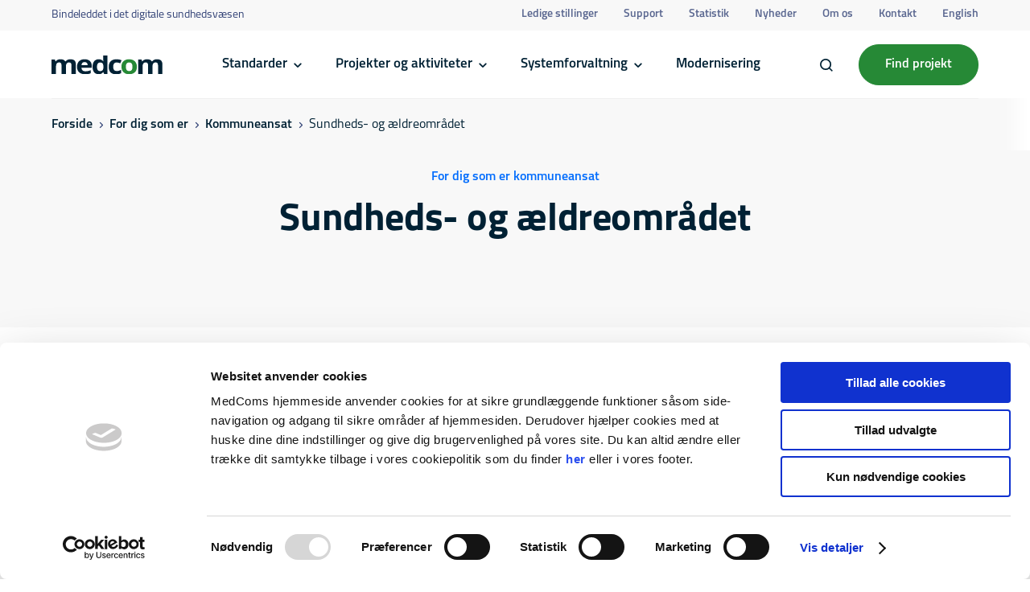

--- FILE ---
content_type: text/html; charset=UTF-8
request_url: https://medcom.dk/for-dig-som-er/kommuneansat/sundheds-og-aeldreomraadet/
body_size: 21902
content:
<!DOCTYPE html>
<html lang="da-DK">
<head><meta charset="UTF-8" /><script>if(navigator.userAgent.match(/MSIE|Internet Explorer/i)||navigator.userAgent.match(/Trident\/7\..*?rv:11/i)){var href=document.location.href;if(!href.match(/[?&]nowprocket/)){if(href.indexOf("?")==-1){if(href.indexOf("#")==-1){document.location.href=href+"?nowprocket=1"}else{document.location.href=href.replace("#","?nowprocket=1#")}}else{if(href.indexOf("#")==-1){document.location.href=href+"&nowprocket=1"}else{document.location.href=href.replace("#","&nowprocket=1#")}}}}</script><script>(()=>{class RocketLazyLoadScripts{constructor(){this.v="2.0.4",this.userEvents=["keydown","keyup","mousedown","mouseup","mousemove","mouseover","mouseout","touchmove","touchstart","touchend","touchcancel","wheel","click","dblclick","input"],this.attributeEvents=["onblur","onclick","oncontextmenu","ondblclick","onfocus","onmousedown","onmouseenter","onmouseleave","onmousemove","onmouseout","onmouseover","onmouseup","onmousewheel","onscroll","onsubmit"]}async t(){this.i(),this.o(),/iP(ad|hone)/.test(navigator.userAgent)&&this.h(),this.u(),this.l(this),this.m(),this.k(this),this.p(this),this._(),await Promise.all([this.R(),this.L()]),this.lastBreath=Date.now(),this.S(this),this.P(),this.D(),this.O(),this.M(),await this.C(this.delayedScripts.normal),await this.C(this.delayedScripts.defer),await this.C(this.delayedScripts.async),await this.T(),await this.F(),await this.j(),await this.A(),window.dispatchEvent(new Event("rocket-allScriptsLoaded")),this.everythingLoaded=!0,this.lastTouchEnd&&await new Promise(t=>setTimeout(t,500-Date.now()+this.lastTouchEnd)),this.I(),this.H(),this.U(),this.W()}i(){this.CSPIssue=sessionStorage.getItem("rocketCSPIssue"),document.addEventListener("securitypolicyviolation",t=>{this.CSPIssue||"script-src-elem"!==t.violatedDirective||"data"!==t.blockedURI||(this.CSPIssue=!0,sessionStorage.setItem("rocketCSPIssue",!0))},{isRocket:!0})}o(){window.addEventListener("pageshow",t=>{this.persisted=t.persisted,this.realWindowLoadedFired=!0},{isRocket:!0}),window.addEventListener("pagehide",()=>{this.onFirstUserAction=null},{isRocket:!0})}h(){let t;function e(e){t=e}window.addEventListener("touchstart",e,{isRocket:!0}),window.addEventListener("touchend",function i(o){o.changedTouches[0]&&t.changedTouches[0]&&Math.abs(o.changedTouches[0].pageX-t.changedTouches[0].pageX)<10&&Math.abs(o.changedTouches[0].pageY-t.changedTouches[0].pageY)<10&&o.timeStamp-t.timeStamp<200&&(window.removeEventListener("touchstart",e,{isRocket:!0}),window.removeEventListener("touchend",i,{isRocket:!0}),"INPUT"===o.target.tagName&&"text"===o.target.type||(o.target.dispatchEvent(new TouchEvent("touchend",{target:o.target,bubbles:!0})),o.target.dispatchEvent(new MouseEvent("mouseover",{target:o.target,bubbles:!0})),o.target.dispatchEvent(new PointerEvent("click",{target:o.target,bubbles:!0,cancelable:!0,detail:1,clientX:o.changedTouches[0].clientX,clientY:o.changedTouches[0].clientY})),event.preventDefault()))},{isRocket:!0})}q(t){this.userActionTriggered||("mousemove"!==t.type||this.firstMousemoveIgnored?"keyup"===t.type||"mouseover"===t.type||"mouseout"===t.type||(this.userActionTriggered=!0,this.onFirstUserAction&&this.onFirstUserAction()):this.firstMousemoveIgnored=!0),"click"===t.type&&t.preventDefault(),t.stopPropagation(),t.stopImmediatePropagation(),"touchstart"===this.lastEvent&&"touchend"===t.type&&(this.lastTouchEnd=Date.now()),"click"===t.type&&(this.lastTouchEnd=0),this.lastEvent=t.type,t.composedPath&&t.composedPath()[0].getRootNode()instanceof ShadowRoot&&(t.rocketTarget=t.composedPath()[0]),this.savedUserEvents.push(t)}u(){this.savedUserEvents=[],this.userEventHandler=this.q.bind(this),this.userEvents.forEach(t=>window.addEventListener(t,this.userEventHandler,{passive:!1,isRocket:!0})),document.addEventListener("visibilitychange",this.userEventHandler,{isRocket:!0})}U(){this.userEvents.forEach(t=>window.removeEventListener(t,this.userEventHandler,{passive:!1,isRocket:!0})),document.removeEventListener("visibilitychange",this.userEventHandler,{isRocket:!0}),this.savedUserEvents.forEach(t=>{(t.rocketTarget||t.target).dispatchEvent(new window[t.constructor.name](t.type,t))})}m(){const t="return false",e=Array.from(this.attributeEvents,t=>"data-rocket-"+t),i="["+this.attributeEvents.join("],[")+"]",o="[data-rocket-"+this.attributeEvents.join("],[data-rocket-")+"]",s=(e,i,o)=>{o&&o!==t&&(e.setAttribute("data-rocket-"+i,o),e["rocket"+i]=new Function("event",o),e.setAttribute(i,t))};new MutationObserver(t=>{for(const n of t)"attributes"===n.type&&(n.attributeName.startsWith("data-rocket-")||this.everythingLoaded?n.attributeName.startsWith("data-rocket-")&&this.everythingLoaded&&this.N(n.target,n.attributeName.substring(12)):s(n.target,n.attributeName,n.target.getAttribute(n.attributeName))),"childList"===n.type&&n.addedNodes.forEach(t=>{if(t.nodeType===Node.ELEMENT_NODE)if(this.everythingLoaded)for(const i of[t,...t.querySelectorAll(o)])for(const t of i.getAttributeNames())e.includes(t)&&this.N(i,t.substring(12));else for(const e of[t,...t.querySelectorAll(i)])for(const t of e.getAttributeNames())this.attributeEvents.includes(t)&&s(e,t,e.getAttribute(t))})}).observe(document,{subtree:!0,childList:!0,attributeFilter:[...this.attributeEvents,...e]})}I(){this.attributeEvents.forEach(t=>{document.querySelectorAll("[data-rocket-"+t+"]").forEach(e=>{this.N(e,t)})})}N(t,e){const i=t.getAttribute("data-rocket-"+e);i&&(t.setAttribute(e,i),t.removeAttribute("data-rocket-"+e))}k(t){Object.defineProperty(HTMLElement.prototype,"onclick",{get(){return this.rocketonclick||null},set(e){this.rocketonclick=e,this.setAttribute(t.everythingLoaded?"onclick":"data-rocket-onclick","this.rocketonclick(event)")}})}S(t){function e(e,i){let o=e[i];e[i]=null,Object.defineProperty(e,i,{get:()=>o,set(s){t.everythingLoaded?o=s:e["rocket"+i]=o=s}})}e(document,"onreadystatechange"),e(window,"onload"),e(window,"onpageshow");try{Object.defineProperty(document,"readyState",{get:()=>t.rocketReadyState,set(e){t.rocketReadyState=e},configurable:!0}),document.readyState="loading"}catch(t){console.log("WPRocket DJE readyState conflict, bypassing")}}l(t){this.originalAddEventListener=EventTarget.prototype.addEventListener,this.originalRemoveEventListener=EventTarget.prototype.removeEventListener,this.savedEventListeners=[],EventTarget.prototype.addEventListener=function(e,i,o){o&&o.isRocket||!t.B(e,this)&&!t.userEvents.includes(e)||t.B(e,this)&&!t.userActionTriggered||e.startsWith("rocket-")||t.everythingLoaded?t.originalAddEventListener.call(this,e,i,o):(t.savedEventListeners.push({target:this,remove:!1,type:e,func:i,options:o}),"mouseenter"!==e&&"mouseleave"!==e||t.originalAddEventListener.call(this,e,t.savedUserEvents.push,o))},EventTarget.prototype.removeEventListener=function(e,i,o){o&&o.isRocket||!t.B(e,this)&&!t.userEvents.includes(e)||t.B(e,this)&&!t.userActionTriggered||e.startsWith("rocket-")||t.everythingLoaded?t.originalRemoveEventListener.call(this,e,i,o):t.savedEventListeners.push({target:this,remove:!0,type:e,func:i,options:o})}}J(t,e){this.savedEventListeners=this.savedEventListeners.filter(i=>{let o=i.type,s=i.target||window;return e!==o||t!==s||(this.B(o,s)&&(i.type="rocket-"+o),this.$(i),!1)})}H(){EventTarget.prototype.addEventListener=this.originalAddEventListener,EventTarget.prototype.removeEventListener=this.originalRemoveEventListener,this.savedEventListeners.forEach(t=>this.$(t))}$(t){t.remove?this.originalRemoveEventListener.call(t.target,t.type,t.func,t.options):this.originalAddEventListener.call(t.target,t.type,t.func,t.options)}p(t){let e;function i(e){return t.everythingLoaded?e:e.split(" ").map(t=>"load"===t||t.startsWith("load.")?"rocket-jquery-load":t).join(" ")}function o(o){function s(e){const s=o.fn[e];o.fn[e]=o.fn.init.prototype[e]=function(){return this[0]===window&&t.userActionTriggered&&("string"==typeof arguments[0]||arguments[0]instanceof String?arguments[0]=i(arguments[0]):"object"==typeof arguments[0]&&Object.keys(arguments[0]).forEach(t=>{const e=arguments[0][t];delete arguments[0][t],arguments[0][i(t)]=e})),s.apply(this,arguments),this}}if(o&&o.fn&&!t.allJQueries.includes(o)){const e={DOMContentLoaded:[],"rocket-DOMContentLoaded":[]};for(const t in e)document.addEventListener(t,()=>{e[t].forEach(t=>t())},{isRocket:!0});o.fn.ready=o.fn.init.prototype.ready=function(i){function s(){parseInt(o.fn.jquery)>2?setTimeout(()=>i.bind(document)(o)):i.bind(document)(o)}return"function"==typeof i&&(t.realDomReadyFired?!t.userActionTriggered||t.fauxDomReadyFired?s():e["rocket-DOMContentLoaded"].push(s):e.DOMContentLoaded.push(s)),o([])},s("on"),s("one"),s("off"),t.allJQueries.push(o)}e=o}t.allJQueries=[],o(window.jQuery),Object.defineProperty(window,"jQuery",{get:()=>e,set(t){o(t)}})}P(){const t=new Map;document.write=document.writeln=function(e){const i=document.currentScript,o=document.createRange(),s=i.parentElement;let n=t.get(i);void 0===n&&(n=i.nextSibling,t.set(i,n));const c=document.createDocumentFragment();o.setStart(c,0),c.appendChild(o.createContextualFragment(e)),s.insertBefore(c,n)}}async R(){return new Promise(t=>{this.userActionTriggered?t():this.onFirstUserAction=t})}async L(){return new Promise(t=>{document.addEventListener("DOMContentLoaded",()=>{this.realDomReadyFired=!0,t()},{isRocket:!0})})}async j(){return this.realWindowLoadedFired?Promise.resolve():new Promise(t=>{window.addEventListener("load",t,{isRocket:!0})})}M(){this.pendingScripts=[];this.scriptsMutationObserver=new MutationObserver(t=>{for(const e of t)e.addedNodes.forEach(t=>{"SCRIPT"!==t.tagName||t.noModule||t.isWPRocket||this.pendingScripts.push({script:t,promise:new Promise(e=>{const i=()=>{const i=this.pendingScripts.findIndex(e=>e.script===t);i>=0&&this.pendingScripts.splice(i,1),e()};t.addEventListener("load",i,{isRocket:!0}),t.addEventListener("error",i,{isRocket:!0}),setTimeout(i,1e3)})})})}),this.scriptsMutationObserver.observe(document,{childList:!0,subtree:!0})}async F(){await this.X(),this.pendingScripts.length?(await this.pendingScripts[0].promise,await this.F()):this.scriptsMutationObserver.disconnect()}D(){this.delayedScripts={normal:[],async:[],defer:[]},document.querySelectorAll("script[type$=rocketlazyloadscript]").forEach(t=>{t.hasAttribute("data-rocket-src")?t.hasAttribute("async")&&!1!==t.async?this.delayedScripts.async.push(t):t.hasAttribute("defer")&&!1!==t.defer||"module"===t.getAttribute("data-rocket-type")?this.delayedScripts.defer.push(t):this.delayedScripts.normal.push(t):this.delayedScripts.normal.push(t)})}async _(){await this.L();let t=[];document.querySelectorAll("script[type$=rocketlazyloadscript][data-rocket-src]").forEach(e=>{let i=e.getAttribute("data-rocket-src");if(i&&!i.startsWith("data:")){i.startsWith("//")&&(i=location.protocol+i);try{const o=new URL(i).origin;o!==location.origin&&t.push({src:o,crossOrigin:e.crossOrigin||"module"===e.getAttribute("data-rocket-type")})}catch(t){}}}),t=[...new Map(t.map(t=>[JSON.stringify(t),t])).values()],this.Y(t,"preconnect")}async G(t){if(await this.K(),!0!==t.noModule||!("noModule"in HTMLScriptElement.prototype))return new Promise(e=>{let i;function o(){(i||t).setAttribute("data-rocket-status","executed"),e()}try{if(navigator.userAgent.includes("Firefox/")||""===navigator.vendor||this.CSPIssue)i=document.createElement("script"),[...t.attributes].forEach(t=>{let e=t.nodeName;"type"!==e&&("data-rocket-type"===e&&(e="type"),"data-rocket-src"===e&&(e="src"),i.setAttribute(e,t.nodeValue))}),t.text&&(i.text=t.text),t.nonce&&(i.nonce=t.nonce),i.hasAttribute("src")?(i.addEventListener("load",o,{isRocket:!0}),i.addEventListener("error",()=>{i.setAttribute("data-rocket-status","failed-network"),e()},{isRocket:!0}),setTimeout(()=>{i.isConnected||e()},1)):(i.text=t.text,o()),i.isWPRocket=!0,t.parentNode.replaceChild(i,t);else{const i=t.getAttribute("data-rocket-type"),s=t.getAttribute("data-rocket-src");i?(t.type=i,t.removeAttribute("data-rocket-type")):t.removeAttribute("type"),t.addEventListener("load",o,{isRocket:!0}),t.addEventListener("error",i=>{this.CSPIssue&&i.target.src.startsWith("data:")?(console.log("WPRocket: CSP fallback activated"),t.removeAttribute("src"),this.G(t).then(e)):(t.setAttribute("data-rocket-status","failed-network"),e())},{isRocket:!0}),s?(t.fetchPriority="high",t.removeAttribute("data-rocket-src"),t.src=s):t.src="data:text/javascript;base64,"+window.btoa(unescape(encodeURIComponent(t.text)))}}catch(i){t.setAttribute("data-rocket-status","failed-transform"),e()}});t.setAttribute("data-rocket-status","skipped")}async C(t){const e=t.shift();return e?(e.isConnected&&await this.G(e),this.C(t)):Promise.resolve()}O(){this.Y([...this.delayedScripts.normal,...this.delayedScripts.defer,...this.delayedScripts.async],"preload")}Y(t,e){this.trash=this.trash||[];let i=!0;var o=document.createDocumentFragment();t.forEach(t=>{const s=t.getAttribute&&t.getAttribute("data-rocket-src")||t.src;if(s&&!s.startsWith("data:")){const n=document.createElement("link");n.href=s,n.rel=e,"preconnect"!==e&&(n.as="script",n.fetchPriority=i?"high":"low"),t.getAttribute&&"module"===t.getAttribute("data-rocket-type")&&(n.crossOrigin=!0),t.crossOrigin&&(n.crossOrigin=t.crossOrigin),t.integrity&&(n.integrity=t.integrity),t.nonce&&(n.nonce=t.nonce),o.appendChild(n),this.trash.push(n),i=!1}}),document.head.appendChild(o)}W(){this.trash.forEach(t=>t.remove())}async T(){try{document.readyState="interactive"}catch(t){}this.fauxDomReadyFired=!0;try{await this.K(),this.J(document,"readystatechange"),document.dispatchEvent(new Event("rocket-readystatechange")),await this.K(),document.rocketonreadystatechange&&document.rocketonreadystatechange(),await this.K(),this.J(document,"DOMContentLoaded"),document.dispatchEvent(new Event("rocket-DOMContentLoaded")),await this.K(),this.J(window,"DOMContentLoaded"),window.dispatchEvent(new Event("rocket-DOMContentLoaded"))}catch(t){console.error(t)}}async A(){try{document.readyState="complete"}catch(t){}try{await this.K(),this.J(document,"readystatechange"),document.dispatchEvent(new Event("rocket-readystatechange")),await this.K(),document.rocketonreadystatechange&&document.rocketonreadystatechange(),await this.K(),this.J(window,"load"),window.dispatchEvent(new Event("rocket-load")),await this.K(),window.rocketonload&&window.rocketonload(),await this.K(),this.allJQueries.forEach(t=>t(window).trigger("rocket-jquery-load")),await this.K(),this.J(window,"pageshow");const t=new Event("rocket-pageshow");t.persisted=this.persisted,window.dispatchEvent(t),await this.K(),window.rocketonpageshow&&window.rocketonpageshow({persisted:this.persisted})}catch(t){console.error(t)}}async K(){Date.now()-this.lastBreath>45&&(await this.X(),this.lastBreath=Date.now())}async X(){return document.hidden?new Promise(t=>setTimeout(t)):new Promise(t=>requestAnimationFrame(t))}B(t,e){return e===document&&"readystatechange"===t||(e===document&&"DOMContentLoaded"===t||(e===window&&"DOMContentLoaded"===t||(e===window&&"load"===t||e===window&&"pageshow"===t)))}static run(){(new RocketLazyLoadScripts).t()}}RocketLazyLoadScripts.run()})();</script>
	
	<script type="text/javascript"
		id="Cookiebot"
		src="https://consent.cookiebot.com/uc.js"
		data-implementation="wp"
		data-cbid="46aa65bc-102d-4c5a-9ed4-c59e17fdde39"
								></script>
<meta name="viewport" content="width=device-width, initial-scale=1" />
<meta name='robots' content='index, follow, max-image-preview:large, max-snippet:-1, max-video-preview:-1' />
	<style>img:is([sizes="auto" i], [sizes^="auto," i]) { contain-intrinsic-size: 3000px 1500px }</style>
	
	<!-- This site is optimized with the Yoast SEO plugin v26.4 - https://yoast.com/wordpress/plugins/seo/ -->
	<link rel="canonical" href="https://medcom.dk/for-dig-som-er/kommuneansat/sundheds-og-aeldreomraadet/" />
	<meta property="og:locale" content="da_DK" />
	<meta property="og:type" content="article" />
	<meta property="og:title" content="Sundheds- og ældreområdet - MedCom" />
	<meta property="og:url" content="https://medcom.dk/for-dig-som-er/kommuneansat/sundheds-og-aeldreomraadet/" />
	<meta property="og:site_name" content="MedCom" />
	<meta property="article:modified_time" content="2025-03-03T08:16:50+00:00" />
	<meta name="twitter:card" content="summary_large_image" />
	<meta name="twitter:label1" content="Estimeret læsetid" />
	<meta name="twitter:data1" content="2 minutter" />
	<script type="application/ld+json" class="yoast-schema-graph">{"@context":"https://schema.org","@graph":[{"@type":"WebPage","@id":"https://medcom.dk/for-dig-som-er/kommuneansat/sundheds-og-aeldreomraadet/","url":"https://medcom.dk/for-dig-som-er/kommuneansat/sundheds-og-aeldreomraadet/","name":"Sundheds- og ældreområdet - MedCom","isPartOf":{"@id":"https://medcom.dk/#website"},"datePublished":"2023-01-05T09:57:54+00:00","dateModified":"2025-03-03T08:16:50+00:00","breadcrumb":{"@id":"https://medcom.dk/for-dig-som-er/kommuneansat/sundheds-og-aeldreomraadet/#breadcrumb"},"inLanguage":"da-DK","potentialAction":[{"@type":"ReadAction","target":["https://medcom.dk/for-dig-som-er/kommuneansat/sundheds-og-aeldreomraadet/"]}]},{"@type":"BreadcrumbList","@id":"https://medcom.dk/for-dig-som-er/kommuneansat/sundheds-og-aeldreomraadet/#breadcrumb","itemListElement":[{"@type":"ListItem","position":1,"name":"Hjem","item":"https://medcom.dk/"},{"@type":"ListItem","position":2,"name":"For dig som er","item":"https://medcom.dk/for-dig-som-er/"},{"@type":"ListItem","position":3,"name":"Kommuneansat","item":"https://medcom.dk/for-dig-som-er/kommuneansat/"},{"@type":"ListItem","position":4,"name":"Sundheds- og ældreområdet"}]},{"@type":"WebSite","@id":"https://medcom.dk/#website","url":"https://medcom.dk/","name":"MedCom","description":"MedCom faciliterer samarbejde mellem myndigheder, organisationer og private virksomheder med tilknytning til den danske sundhedssektor.","potentialAction":[{"@type":"SearchAction","target":{"@type":"EntryPoint","urlTemplate":"https://medcom.dk/?s={search_term_string}"},"query-input":{"@type":"PropertyValueSpecification","valueRequired":true,"valueName":"search_term_string"}}],"inLanguage":"da-DK"}]}</script>
	<!-- / Yoast SEO plugin. -->


<title>Sundheds- og ældreområdet - MedCom</title>
<link data-rocket-prefetch href="https://consent.cookiebot.com" rel="dns-prefetch">
<link data-rocket-prefetch href="https://consentcdn.cookiebot.com" rel="dns-prefetch">
<link data-rocket-prefetch href="https://www.gstatic.com" rel="dns-prefetch">
<link data-rocket-prefetch href="https://use.typekit.net" rel="dns-prefetch">
<link data-rocket-prefetch href="https://www.google.com" rel="dns-prefetch"><link rel="preload" data-rocket-preload as="image" href="https://medcom.dk/wp-content/themes/medcom-theme/public/img/logo.svg" fetchpriority="high">

<link rel="alternate" type="application/rss+xml" title="MedCom &raquo; Feed" href="https://medcom.dk/feed/" />
<link rel="alternate" type="application/rss+xml" title="MedCom &raquo;-kommentar-feed" href="https://medcom.dk/comments/feed/" />
<link rel='stylesheet' id='med-header-style-css' href='https://medcom.dk/wp-content/themes/medcom-theme/public/build/blocks/header/style-index.css?ver=0.1.0' media='all' />
<style id='med-sub-cover-style-inline-css'>
.arrow-right-dark:after,.arrow-right-light:after{background-image:url([data-uri]);content:"";height:6px;position:absolute;right:0;top:50%;transform:translateY(-50%);transition:transform .3s;width:10px}.arrow-right-dark.open:after,.arrow-right-light.open:after{transform:rotate(-180deg) translateY(50%);transition:transform .3s}.arrow-right-light:after{background-image:url([data-uri])}.mt-sub-cover{background:rgba(var(--mt-c-white),1);position:relative;z-index:3}.mt-sub-cover.is-style-grey{background:rgba(var(--mt-c-background-light),1)}.mt-sub-cover.is-style-grey .left-svg,.mt-sub-cover.is-style-grey .right-svg{display:none}body.has-breadcrumbs .mt-sub-cover.is-style-grey{margin-top:-65px}@media screen and (max-width:580px){body.has-breadcrumbs .mt-sub-cover.is-style-grey{margin-top:-41px}}.mt-sub-cover.is-style-grey .mt-sub-cover__inner{padding:110px 0 104px}@media only screen and (max-width:1400px){.mt-sub-cover.is-style-grey .mt-sub-cover__inner{padding:88px 0}}@media screen and (max-width:1160px){.mt-sub-cover.is-style-grey .mt-sub-cover__inner{padding:88px 0 64px}}@media screen and (max-width:580px){.mt-sub-cover.is-style-grey .mt-sub-cover__inner{padding:88px 0 48px}}.mt-sub-cover svg.left-svg.left-svg{bottom:-24px;top:auto}@media only screen and (max-width:1500px){.mt-sub-cover svg.left-svg.left-svg{bottom:0;top:auto}}.mt-sub-cover__inner{padding:110px 0 120px;position:relative;z-index:5}@media only screen and (max-width:1400px){.mt-sub-cover__inner{padding:88px 0}}@media screen and (max-width:1160px){.mt-sub-cover__inner{padding:88px 0 64px}}@media screen and (max-width:580px){.mt-sub-cover__inner{padding:48px 0}}.mt-sub-cover__text-container{margin:0 auto;max-width:850px;text-align:center}.mt-sub-cover__tagline{margin-bottom:16px}.mt-sub-cover__title strong{color:rgba(var(--mt-c-secondary),1);font-weight:var(--fw_bold)}.mt-sub-cover__text{margin-top:16px}.mt-sub-cover .wp-block-buttons{justify-content:center!important;margin-top:32px}

</style>
<style id='wp-block-paragraph-inline-css'>
.is-small-text{font-size:.875em}.is-regular-text{font-size:1em}.is-large-text{font-size:2.25em}.is-larger-text{font-size:3em}.has-drop-cap:not(:focus):first-letter{float:left;font-size:8.4em;font-style:normal;font-weight:100;line-height:.68;margin:.05em .1em 0 0;text-transform:uppercase}body.rtl .has-drop-cap:not(:focus):first-letter{float:none;margin-left:.1em}p.has-drop-cap.has-background{overflow:hidden}:root :where(p.has-background){padding:1.25em 2.375em}:where(p.has-text-color:not(.has-link-color)) a{color:inherit}p.has-text-align-left[style*="writing-mode:vertical-lr"],p.has-text-align-right[style*="writing-mode:vertical-rl"]{rotate:180deg}
</style>
<style id='wp-block-heading-inline-css'>
h1.has-background,h2.has-background,h3.has-background,h4.has-background,h5.has-background,h6.has-background{padding:1.25em 2.375em}h1.has-text-align-left[style*=writing-mode]:where([style*=vertical-lr]),h1.has-text-align-right[style*=writing-mode]:where([style*=vertical-rl]),h2.has-text-align-left[style*=writing-mode]:where([style*=vertical-lr]),h2.has-text-align-right[style*=writing-mode]:where([style*=vertical-rl]),h3.has-text-align-left[style*=writing-mode]:where([style*=vertical-lr]),h3.has-text-align-right[style*=writing-mode]:where([style*=vertical-rl]),h4.has-text-align-left[style*=writing-mode]:where([style*=vertical-lr]),h4.has-text-align-right[style*=writing-mode]:where([style*=vertical-rl]),h5.has-text-align-left[style*=writing-mode]:where([style*=vertical-lr]),h5.has-text-align-right[style*=writing-mode]:where([style*=vertical-rl]),h6.has-text-align-left[style*=writing-mode]:where([style*=vertical-lr]),h6.has-text-align-right[style*=writing-mode]:where([style*=vertical-rl]){rotate:180deg}
</style>
<style id='wp-block-list-inline-css'>
ol,ul{box-sizing:border-box}:root :where(.wp-block-list.has-background){padding:1.25em 2.375em}
</style>
<style id='med-text-box-style-inline-css'>
.arrow-right-dark:after,.arrow-right-light:after{background-image:url([data-uri]);content:"";height:6px;position:absolute;right:0;top:50%;transform:translateY(-50%);transition:transform .3s;width:10px}.arrow-right-dark.open:after,.arrow-right-light.open:after{transform:rotate(-180deg) translateY(50%);transition:transform .3s}.arrow-right-light:after{background-image:url([data-uri])}.mt-text-box{background:rgba(var(--mt-c-background-light),1);border-radius:16px;margin:64px 0;padding:48px;position:relative}@media screen and (max-width:1280px){.mt-text-box{margin:48px 0}}@media screen and (max-width:1160px){.mt-text-box{margin:32px 0}}@media screen and (max-width:580px){.mt-text-box{margin:24px 0;padding:32px}}@media only screen and (max-width:365px){.mt-text-box{border-radius:0;padding:24px 0}}.mt-text-box:after,.mt-text-box:before{background:rgba(var(--mt-c-background-light),1);content:"";display:none;height:100%;position:absolute;top:0;width:100%}@media only screen and (max-width:365px){.mt-text-box:after,.mt-text-box:before{display:block}}.mt-text-box:after{right:100%}.mt-text-box:before{left:100%}.mt-text-box__title{margin-bottom:24px}

</style>
<style id='med-text-content-style-inline-css'>
.arrow-right-dark:after,.arrow-right-light:after{background-image:url([data-uri]);content:"";height:6px;position:absolute;right:0;top:50%;transform:translateY(-50%);transition:transform .3s;width:10px}.arrow-right-dark.open:after,.arrow-right-light.open:after{transform:rotate(-180deg) translateY(50%);transition:transform .3s}.arrow-right-light:after{background-image:url([data-uri])}@media only screen and (max-width:900px){.mt-text-content{overflow:hidden}}.mt-text-content--is-centered .mt-text-content__inner{justify-content:center}.mt-text-content__inner{align-items:flex-start;display:flex}@media only screen and (max-width:900px){.mt-text-content__inner{flex-direction:column}}.mt-text-content__sidebar{margin-right:112px;max-width:170px;position:sticky;top:131px;width:100%}body.admin-bar .mt-text-content__sidebar{top:163px}@media screen and (max-width:1280px){.mt-text-content__sidebar{margin-right:88px}}@media screen and (max-width:1160px){.mt-text-content__sidebar{margin-right:64px}}@media only screen and (max-width:900px){.mt-text-content__sidebar{margin-bottom:48px;margin-right:0;position:relative;top:0!important}}.mt-text-content__sidebar p{color:rgba(var(--mt-c-text-3),1);display:block;font-weight:var(--fw_medium);margin-bottom:16px;opacity:.6}.mt-text-content__sidebar ul{padding-left:0}.mt-text-content__sidebar ul li{line-height:1.5;list-style:none;margin-bottom:8px}.mt-text-content__sidebar ul li a{color:rgba(var(--mt-c-text-3),1);font-weight:var(--fw_medium);transition:color .2s ease-in-out}.mt-text-content__sidebar ul li a.active,.mt-text-content__sidebar ul li a:hover{color:rgba(var(--mt-c-text-main),1)}.mt-text-content__content{max-width:720px;width:100%}@media only screen and (max-width:900px){.mt-text-content__content{max-width:100%}}

</style>
<style id='med-employee-style-inline-css'>
.arrow-right-dark:after,.arrow-right-light:after{background-image:url([data-uri]);content:"";height:6px;position:absolute;right:0;top:50%;transform:translateY(-50%);transition:transform .3s;width:10px}.arrow-right-dark.open:after,.arrow-right-light.open:after{transform:rotate(-180deg) translateY(50%);transition:transform .3s}.arrow-right-light:after{background-image:url([data-uri])}

</style>
<style id='med-employees-style-inline-css'>
.arrow-right-dark:after,.arrow-right-light:after{background-image:url([data-uri]);content:"";height:6px;position:absolute;right:0;top:50%;transform:translateY(-50%);transition:transform .3s;width:10px}.arrow-right-dark.open:after,.arrow-right-light.open:after{transform:rotate(-180deg) translateY(50%);transition:transform .3s}.arrow-right-light:after{background-image:url([data-uri])}.mt-employees__inner{display:flex;flex-direction:column}.mt-employees__text{align-items:center;display:flex;justify-content:space-between;margin-bottom:20px}.mt-employees__title-wrap{flex-shrink:0;margin-right:32px}.mt-employees__filter,.mt-employees__filter-wrap{display:flex}.mt-employees__filter button{background:none;border:none;color:rgba(var(--mt-c-text-main),1);cursor:pointer;font-family:var(--ff_prim);font-size:18px;font-size:1.125rem;margin-right:24px;opacity:.6;padding:0;transition:opacity .2s ease-in-out}.mt-employees__filter button:hover{opacity:.8}.mt-employees__filter button.active{font-weight:var(--fw_medium);opacity:1}.mt-employees__search[type=search]{width:315px}.mt-employees__grid{display:flex;flex-wrap:wrap;margin:0 -12px}.mt-employees-card{border:1px solid rgba(var(--mt-c-border-grey),1);border-radius:16px;padding:32px}

</style>
<style id='wp-block-post-content-inline-css'>
.wp-block-post-content{display:flow-root}
</style>
<link rel='stylesheet' id='med-footer-style-css' href='https://medcom.dk/wp-content/themes/medcom-theme/public/build/blocks/footer/style-index.css?ver=0.1.0' media='all' />
<style id='wp-emoji-styles-inline-css'>

	img.wp-smiley, img.emoji {
		display: inline !important;
		border: none !important;
		box-shadow: none !important;
		height: 1em !important;
		width: 1em !important;
		margin: 0 0.07em !important;
		vertical-align: -0.1em !important;
		background: none !important;
		padding: 0 !important;
	}
</style>
<style id='wp-block-library-inline-css'>
:root{--wp-admin-theme-color:#007cba;--wp-admin-theme-color--rgb:0,124,186;--wp-admin-theme-color-darker-10:#006ba1;--wp-admin-theme-color-darker-10--rgb:0,107,161;--wp-admin-theme-color-darker-20:#005a87;--wp-admin-theme-color-darker-20--rgb:0,90,135;--wp-admin-border-width-focus:2px;--wp-block-synced-color:#7a00df;--wp-block-synced-color--rgb:122,0,223;--wp-bound-block-color:var(--wp-block-synced-color)}@media (min-resolution:192dpi){:root{--wp-admin-border-width-focus:1.5px}}.wp-element-button{cursor:pointer}:root{--wp--preset--font-size--normal:16px;--wp--preset--font-size--huge:42px}:root .has-very-light-gray-background-color{background-color:#eee}:root .has-very-dark-gray-background-color{background-color:#313131}:root .has-very-light-gray-color{color:#eee}:root .has-very-dark-gray-color{color:#313131}:root .has-vivid-green-cyan-to-vivid-cyan-blue-gradient-background{background:linear-gradient(135deg,#00d084,#0693e3)}:root .has-purple-crush-gradient-background{background:linear-gradient(135deg,#34e2e4,#4721fb 50%,#ab1dfe)}:root .has-hazy-dawn-gradient-background{background:linear-gradient(135deg,#faaca8,#dad0ec)}:root .has-subdued-olive-gradient-background{background:linear-gradient(135deg,#fafae1,#67a671)}:root .has-atomic-cream-gradient-background{background:linear-gradient(135deg,#fdd79a,#004a59)}:root .has-nightshade-gradient-background{background:linear-gradient(135deg,#330968,#31cdcf)}:root .has-midnight-gradient-background{background:linear-gradient(135deg,#020381,#2874fc)}.has-regular-font-size{font-size:1em}.has-larger-font-size{font-size:2.625em}.has-normal-font-size{font-size:var(--wp--preset--font-size--normal)}.has-huge-font-size{font-size:var(--wp--preset--font-size--huge)}.has-text-align-center{text-align:center}.has-text-align-left{text-align:left}.has-text-align-right{text-align:right}#end-resizable-editor-section{display:none}.aligncenter{clear:both}.items-justified-left{justify-content:flex-start}.items-justified-center{justify-content:center}.items-justified-right{justify-content:flex-end}.items-justified-space-between{justify-content:space-between}.screen-reader-text{border:0;clip-path:inset(50%);height:1px;margin:-1px;overflow:hidden;padding:0;position:absolute;width:1px;word-wrap:normal!important}.screen-reader-text:focus{background-color:#ddd;clip-path:none;color:#444;display:block;font-size:1em;height:auto;left:5px;line-height:normal;padding:15px 23px 14px;text-decoration:none;top:5px;width:auto;z-index:100000}html :where(.has-border-color){border-style:solid}html :where([style*=border-top-color]){border-top-style:solid}html :where([style*=border-right-color]){border-right-style:solid}html :where([style*=border-bottom-color]){border-bottom-style:solid}html :where([style*=border-left-color]){border-left-style:solid}html :where([style*=border-width]){border-style:solid}html :where([style*=border-top-width]){border-top-style:solid}html :where([style*=border-right-width]){border-right-style:solid}html :where([style*=border-bottom-width]){border-bottom-style:solid}html :where([style*=border-left-width]){border-left-style:solid}html :where(img[class*=wp-image-]){height:auto;max-width:100%}:where(figure){margin:0 0 1em}html :where(.is-position-sticky){--wp-admin--admin-bar--position-offset:var(--wp-admin--admin-bar--height,0px)}@media screen and (max-width:600px){html :where(.is-position-sticky){--wp-admin--admin-bar--position-offset:0px}}
</style>
<style id='global-styles-inline-css'>
:root{--wp--preset--aspect-ratio--square: 1;--wp--preset--aspect-ratio--4-3: 4/3;--wp--preset--aspect-ratio--3-4: 3/4;--wp--preset--aspect-ratio--3-2: 3/2;--wp--preset--aspect-ratio--2-3: 2/3;--wp--preset--aspect-ratio--16-9: 16/9;--wp--preset--aspect-ratio--9-16: 9/16;--wp--preset--color--black: #000000;--wp--preset--color--cyan-bluish-gray: #abb8c3;--wp--preset--color--white: #ffffff;--wp--preset--color--pale-pink: #f78da7;--wp--preset--color--vivid-red: #cf2e2e;--wp--preset--color--luminous-vivid-orange: #ff6900;--wp--preset--color--luminous-vivid-amber: #fcb900;--wp--preset--color--light-green-cyan: #7bdcb5;--wp--preset--color--vivid-green-cyan: #00d084;--wp--preset--color--pale-cyan-blue: #8ed1fc;--wp--preset--color--vivid-cyan-blue: #0693e3;--wp--preset--color--vivid-purple: #9b51e0;--wp--preset--gradient--vivid-cyan-blue-to-vivid-purple: linear-gradient(135deg,rgba(6,147,227,1) 0%,rgb(155,81,224) 100%);--wp--preset--gradient--light-green-cyan-to-vivid-green-cyan: linear-gradient(135deg,rgb(122,220,180) 0%,rgb(0,208,130) 100%);--wp--preset--gradient--luminous-vivid-amber-to-luminous-vivid-orange: linear-gradient(135deg,rgba(252,185,0,1) 0%,rgba(255,105,0,1) 100%);--wp--preset--gradient--luminous-vivid-orange-to-vivid-red: linear-gradient(135deg,rgba(255,105,0,1) 0%,rgb(207,46,46) 100%);--wp--preset--gradient--very-light-gray-to-cyan-bluish-gray: linear-gradient(135deg,rgb(238,238,238) 0%,rgb(169,184,195) 100%);--wp--preset--gradient--cool-to-warm-spectrum: linear-gradient(135deg,rgb(74,234,220) 0%,rgb(151,120,209) 20%,rgb(207,42,186) 40%,rgb(238,44,130) 60%,rgb(251,105,98) 80%,rgb(254,248,76) 100%);--wp--preset--gradient--blush-light-purple: linear-gradient(135deg,rgb(255,206,236) 0%,rgb(152,150,240) 100%);--wp--preset--gradient--blush-bordeaux: linear-gradient(135deg,rgb(254,205,165) 0%,rgb(254,45,45) 50%,rgb(107,0,62) 100%);--wp--preset--gradient--luminous-dusk: linear-gradient(135deg,rgb(255,203,112) 0%,rgb(199,81,192) 50%,rgb(65,88,208) 100%);--wp--preset--gradient--pale-ocean: linear-gradient(135deg,rgb(255,245,203) 0%,rgb(182,227,212) 50%,rgb(51,167,181) 100%);--wp--preset--gradient--electric-grass: linear-gradient(135deg,rgb(202,248,128) 0%,rgb(113,206,126) 100%);--wp--preset--gradient--midnight: linear-gradient(135deg,rgb(2,3,129) 0%,rgb(40,116,252) 100%);--wp--preset--font-size--small: 13px;--wp--preset--font-size--medium: 20px;--wp--preset--font-size--large: 36px;--wp--preset--font-size--x-large: 42px;--wp--preset--spacing--20: 0.44rem;--wp--preset--spacing--30: 0.67rem;--wp--preset--spacing--40: 1rem;--wp--preset--spacing--50: 1.5rem;--wp--preset--spacing--60: 2.25rem;--wp--preset--spacing--70: 3.38rem;--wp--preset--spacing--80: 5.06rem;--wp--preset--shadow--natural: 6px 6px 9px rgba(0, 0, 0, 0.2);--wp--preset--shadow--deep: 12px 12px 50px rgba(0, 0, 0, 0.4);--wp--preset--shadow--sharp: 6px 6px 0px rgba(0, 0, 0, 0.2);--wp--preset--shadow--outlined: 6px 6px 0px -3px rgba(255, 255, 255, 1), 6px 6px rgba(0, 0, 0, 1);--wp--preset--shadow--crisp: 6px 6px 0px rgba(0, 0, 0, 1);}:where(body) { margin: 0; }.wp-site-blocks > .alignleft { float: left; margin-right: 2em; }.wp-site-blocks > .alignright { float: right; margin-left: 2em; }.wp-site-blocks > .aligncenter { justify-content: center; margin-left: auto; margin-right: auto; }:where(.is-layout-flex){gap: 0.5em;}:where(.is-layout-grid){gap: 0.5em;}.is-layout-flow > .alignleft{float: left;margin-inline-start: 0;margin-inline-end: 2em;}.is-layout-flow > .alignright{float: right;margin-inline-start: 2em;margin-inline-end: 0;}.is-layout-flow > .aligncenter{margin-left: auto !important;margin-right: auto !important;}.is-layout-constrained > .alignleft{float: left;margin-inline-start: 0;margin-inline-end: 2em;}.is-layout-constrained > .alignright{float: right;margin-inline-start: 2em;margin-inline-end: 0;}.is-layout-constrained > .aligncenter{margin-left: auto !important;margin-right: auto !important;}.is-layout-constrained > :where(:not(.alignleft):not(.alignright):not(.alignfull)){margin-left: auto !important;margin-right: auto !important;}body .is-layout-flex{display: flex;}.is-layout-flex{flex-wrap: wrap;align-items: center;}.is-layout-flex > :is(*, div){margin: 0;}body .is-layout-grid{display: grid;}.is-layout-grid > :is(*, div){margin: 0;}body{padding-top: 0px;padding-right: 0px;padding-bottom: 0px;padding-left: 0px;}a:where(:not(.wp-element-button)){text-decoration: underline;}:root :where(.wp-element-button, .wp-block-button__link){background-color: #32373c;border-width: 0;color: #fff;font-family: inherit;font-size: inherit;line-height: inherit;padding: calc(0.667em + 2px) calc(1.333em + 2px);text-decoration: none;}.has-black-color{color: var(--wp--preset--color--black) !important;}.has-cyan-bluish-gray-color{color: var(--wp--preset--color--cyan-bluish-gray) !important;}.has-white-color{color: var(--wp--preset--color--white) !important;}.has-pale-pink-color{color: var(--wp--preset--color--pale-pink) !important;}.has-vivid-red-color{color: var(--wp--preset--color--vivid-red) !important;}.has-luminous-vivid-orange-color{color: var(--wp--preset--color--luminous-vivid-orange) !important;}.has-luminous-vivid-amber-color{color: var(--wp--preset--color--luminous-vivid-amber) !important;}.has-light-green-cyan-color{color: var(--wp--preset--color--light-green-cyan) !important;}.has-vivid-green-cyan-color{color: var(--wp--preset--color--vivid-green-cyan) !important;}.has-pale-cyan-blue-color{color: var(--wp--preset--color--pale-cyan-blue) !important;}.has-vivid-cyan-blue-color{color: var(--wp--preset--color--vivid-cyan-blue) !important;}.has-vivid-purple-color{color: var(--wp--preset--color--vivid-purple) !important;}.has-black-background-color{background-color: var(--wp--preset--color--black) !important;}.has-cyan-bluish-gray-background-color{background-color: var(--wp--preset--color--cyan-bluish-gray) !important;}.has-white-background-color{background-color: var(--wp--preset--color--white) !important;}.has-pale-pink-background-color{background-color: var(--wp--preset--color--pale-pink) !important;}.has-vivid-red-background-color{background-color: var(--wp--preset--color--vivid-red) !important;}.has-luminous-vivid-orange-background-color{background-color: var(--wp--preset--color--luminous-vivid-orange) !important;}.has-luminous-vivid-amber-background-color{background-color: var(--wp--preset--color--luminous-vivid-amber) !important;}.has-light-green-cyan-background-color{background-color: var(--wp--preset--color--light-green-cyan) !important;}.has-vivid-green-cyan-background-color{background-color: var(--wp--preset--color--vivid-green-cyan) !important;}.has-pale-cyan-blue-background-color{background-color: var(--wp--preset--color--pale-cyan-blue) !important;}.has-vivid-cyan-blue-background-color{background-color: var(--wp--preset--color--vivid-cyan-blue) !important;}.has-vivid-purple-background-color{background-color: var(--wp--preset--color--vivid-purple) !important;}.has-black-border-color{border-color: var(--wp--preset--color--black) !important;}.has-cyan-bluish-gray-border-color{border-color: var(--wp--preset--color--cyan-bluish-gray) !important;}.has-white-border-color{border-color: var(--wp--preset--color--white) !important;}.has-pale-pink-border-color{border-color: var(--wp--preset--color--pale-pink) !important;}.has-vivid-red-border-color{border-color: var(--wp--preset--color--vivid-red) !important;}.has-luminous-vivid-orange-border-color{border-color: var(--wp--preset--color--luminous-vivid-orange) !important;}.has-luminous-vivid-amber-border-color{border-color: var(--wp--preset--color--luminous-vivid-amber) !important;}.has-light-green-cyan-border-color{border-color: var(--wp--preset--color--light-green-cyan) !important;}.has-vivid-green-cyan-border-color{border-color: var(--wp--preset--color--vivid-green-cyan) !important;}.has-pale-cyan-blue-border-color{border-color: var(--wp--preset--color--pale-cyan-blue) !important;}.has-vivid-cyan-blue-border-color{border-color: var(--wp--preset--color--vivid-cyan-blue) !important;}.has-vivid-purple-border-color{border-color: var(--wp--preset--color--vivid-purple) !important;}.has-vivid-cyan-blue-to-vivid-purple-gradient-background{background: var(--wp--preset--gradient--vivid-cyan-blue-to-vivid-purple) !important;}.has-light-green-cyan-to-vivid-green-cyan-gradient-background{background: var(--wp--preset--gradient--light-green-cyan-to-vivid-green-cyan) !important;}.has-luminous-vivid-amber-to-luminous-vivid-orange-gradient-background{background: var(--wp--preset--gradient--luminous-vivid-amber-to-luminous-vivid-orange) !important;}.has-luminous-vivid-orange-to-vivid-red-gradient-background{background: var(--wp--preset--gradient--luminous-vivid-orange-to-vivid-red) !important;}.has-very-light-gray-to-cyan-bluish-gray-gradient-background{background: var(--wp--preset--gradient--very-light-gray-to-cyan-bluish-gray) !important;}.has-cool-to-warm-spectrum-gradient-background{background: var(--wp--preset--gradient--cool-to-warm-spectrum) !important;}.has-blush-light-purple-gradient-background{background: var(--wp--preset--gradient--blush-light-purple) !important;}.has-blush-bordeaux-gradient-background{background: var(--wp--preset--gradient--blush-bordeaux) !important;}.has-luminous-dusk-gradient-background{background: var(--wp--preset--gradient--luminous-dusk) !important;}.has-pale-ocean-gradient-background{background: var(--wp--preset--gradient--pale-ocean) !important;}.has-electric-grass-gradient-background{background: var(--wp--preset--gradient--electric-grass) !important;}.has-midnight-gradient-background{background: var(--wp--preset--gradient--midnight) !important;}.has-small-font-size{font-size: var(--wp--preset--font-size--small) !important;}.has-medium-font-size{font-size: var(--wp--preset--font-size--medium) !important;}.has-large-font-size{font-size: var(--wp--preset--font-size--large) !important;}.has-x-large-font-size{font-size: var(--wp--preset--font-size--x-large) !important;}
</style>
<style id='wp-block-template-skip-link-inline-css'>

		.skip-link.screen-reader-text {
			border: 0;
			clip-path: inset(50%);
			height: 1px;
			margin: -1px;
			overflow: hidden;
			padding: 0;
			position: absolute !important;
			width: 1px;
			word-wrap: normal !important;
		}

		.skip-link.screen-reader-text:focus {
			background-color: #eee;
			clip-path: none;
			color: #444;
			display: block;
			font-size: 1em;
			height: auto;
			left: 5px;
			line-height: normal;
			padding: 15px 23px 14px;
			text-decoration: none;
			top: 5px;
			width: auto;
			z-index: 100000;
		}
</style>
<link rel='stylesheet' id='med-main-style-css' href='https://medcom.dk/wp-content/themes/medcom-theme/public/build//css/main.css?id=e17ce6128b32fa0fbae89e072b2a6243&#038;ver=6.8.3' media='all' />
<script src="https://medcom.dk/wp-includes/js/dist/vendor/lodash.min.js?ver=4.17.21" id="lodash-js"></script>
<script id="lodash-js-after">
window.lodash = _.noConflict();
</script>
<script src="https://medcom.dk/wp-content/themes/medcom-theme/public/build/blocks/text-content/text-content.js?ver=9cf286c2ed864f446f65" id="med-text-content-view-script-js" defer data-wp-strategy="defer"></script>
<script defer data-domain='medcom.dk' data-api='https://medcom.dk/wp-json/bfb587/v1/055c/a7357a0e' data-cfasync='false' src="//medcom.dk/wp-content/uploads/5c13a617ba/5e419c0b.js?ver=1769065022" id="plausible-analytics-js"></script>
<script id="plausible-analytics-js-after">
window.plausible = window.plausible || function() { (window.plausible.q = window.plausible.q || []).push(arguments) }
</script>
<script src="https://medcom.dk/wp-includes/js/jquery/jquery.min.js?ver=3.7.1" id="jquery-core-js"></script>
<script src="https://medcom.dk/wp-includes/js/jquery/jquery-migrate.min.js?ver=3.4.1" id="jquery-migrate-js" data-rocket-defer defer></script>
<script src="https://medcom.dk/wp-content/themes/medcom-theme/public/build//js/main.js?id=43f33d64d76e1ac82fb54fde2ca77654&amp;ver=6.8.3" id="med-main-script-js"></script>
<script src="https://medcom.dk/wp-content/themes/medcom-theme/public/build//js/navigation.js?id=1d5cd9020b76b6918f43d91c02b1dd1a&amp;ver=6.8.3" id="header-block-script-js" data-rocket-defer defer></script>
<link rel="https://api.w.org/" href="https://medcom.dk/wp-json/" /><link rel="alternate" title="JSON" type="application/json" href="https://medcom.dk/wp-json/wp/v2/pages/932" /><link rel="EditURI" type="application/rsd+xml" title="RSD" href="https://medcom.dk/xmlrpc.php?rsd" />
<meta name="generator" content="WordPress 6.8.3" />
<link rel='shortlink' href='https://medcom.dk/?p=932' />
<link rel="alternate" title="oEmbed (JSON)" type="application/json+oembed" href="https://medcom.dk/wp-json/oembed/1.0/embed?url=https%3A%2F%2Fmedcom.dk%2Ffor-dig-som-er%2Fkommuneansat%2Fsundheds-og-aeldreomraadet%2F" />
<link rel="alternate" title="oEmbed (XML)" type="text/xml+oembed" href="https://medcom.dk/wp-json/oembed/1.0/embed?url=https%3A%2F%2Fmedcom.dk%2Ffor-dig-som-er%2Fkommuneansat%2Fsundheds-og-aeldreomraadet%2F&#038;format=xml" />
<style>
html {
    -webkit-text-size-adjust: 100%;
}
</style><meta name='plausible-analytics-version' content='2.3.1' />
<link rel="stylesheet" href="https://use.typekit.net/ikx0ujv.css"><link rel="apple-touch-icon" sizes="180x180" href="https://medcom.dk/wp-content/themes/medcom-theme/public/img/favicon/apple-touch-icon.png">
<link rel="icon" type="image/png" sizes="32x32" href="https://medcom.dk/wp-content/themes/medcom-theme/public/img/favicon/favicon-32x32.png">
<link rel="icon" type="image/png" sizes="16x16" href="https://medcom.dk/wp-content/themes/medcom-theme/public/img/favicon/favicon-16x16.png">
<link rel="manifest" href="https://medcom.dk/wp-content/themes/medcom-theme/public/img/favicon/site.webmanifest">
<link rel="mask-icon" href="https://medcom.dk/wp-content/themes/medcom-theme/public/img/favicon/safari-pinned-tab.svg" color="#002134">
<meta name="msapplication-TileColor" content="#002134">
<meta name="theme-color" content="#002134">
            <style>
                .cookieconsent-optin-marketing.cookieconsent-blur {
                    position: relative;
                    display: block !important;
                }
                
                .cookieconsent-optin-marketing.cookieconsent-blur div:not(.cookieconsent-optout-marketing) {
                    pointer-events: none !important;
                    user-select: none !important;
                    filter: blur(2px) !important;
                }
                
                .cookieconsent-optin-marketing.cookieconsent-blur.show div:not(.cookieconsent-optout-marketing) {
                    pointer-events: unset !important;
                    user-select: unset !important;
                    filter: unset !important;
                    
                }
                
                .cookieconsent-optin-marketing.cookieconsent-blur .cookieconsent-optout-marketing {
                    position: absolute;
                    z-index: 9;
                    top: 0;
                    background-color: white;
                    color: #333;
                    padding: 12px;
                    width: 100%;
                    text-align: center;
                    border: 1px solid black;
                }
                .cookieconsent-optin-marketing.cookieconsent-blur .cookieconsent-optout-marketing a{
                    cursor: pointer;
                    display:block;
                }
            </style>
        <noscript><style id="rocket-lazyload-nojs-css">.rll-youtube-player, [data-lazy-src]{display:none !important;}</style></noscript><style id="rocket-lazyrender-inline-css">[data-wpr-lazyrender] {content-visibility: auto;}</style><meta name="generator" content="WP Rocket 3.20.1.2" data-wpr-features="wpr_delay_js wpr_defer_js wpr_lazyload_images wpr_preconnect_external_domains wpr_automatic_lazy_rendering wpr_oci wpr_preload_links wpr_desktop" /></head>

<body class="wp-singular page-template-default page page-id-932 page-child parent-pageid-926 wp-embed-responsive wp-theme-medcom-theme has-breadcrumbs">

<div  class="wp-site-blocks"><header  class="mt-header has-breadcrumbs">
    <div  class="mt-header__top">
        <div class="mt-header__top--inner page-container">
            <div class="mt-header__top-left">
                                    Bindeleddet i det digitale sundhedsvæsen
                            </div>
            <div class="mt-header__top-right">
                                    <ul id="menu-top-menu" class="menu"><li id="menu-item-20007" class="menu-item menu-item-type-post_type menu-item-object-page menu-item-20007"><a href="https://medcom.dk/om-os/ledige-stillinger/">Ledige stillinger</a></li>
<li id="menu-item-8021" class="menu-item menu-item-type-post_type menu-item-object-page menu-item-8021"><a href="https://medcom.dk/om-os/support/">Support</a></li>
<li id="menu-item-1198" class="menu-item menu-item-type-post_type menu-item-object-page menu-item-1198"><a href="https://medcom.dk/statistik/">Statistik</a></li>
<li id="menu-item-1199" class="menu-item menu-item-type-post_type menu-item-object-page menu-item-1199"><a href="https://medcom.dk/nyheder-og-aktiviteter/">Nyheder</a></li>
<li id="menu-item-1200" class="menu-item menu-item-type-post_type menu-item-object-page menu-item-1200"><a href="https://medcom.dk/om-os/">Om os</a></li>
<li id="menu-item-646" class="menu-item menu-item-type-post_type menu-item-object-page menu-item-646"><a href="https://medcom.dk/kontakt/">Kontakt</a></li>
</ul>
                                <a class="language-button" href="https://medcom.dk/medcom-in-english/">English</a>
            </div>
        </div>
    </div>
    <div  class="mt-header__main page-container">
        <div class="mt-header__main-left">
            <a href="https://medcom.dk" class="mt-header__logo-wrapper">
                <img fetchpriority="high" src="https://medcom.dk/wp-content/themes/medcom-theme/public/img/logo.svg" alt="MedCom logo" width="188" height="40" class="mt-header__logo mt-header__logo--color">
            </a>
        </div>
                    <div class="mt-header__main-center">
                <nav class="mt-header__nav-items">
                    <ul id="menu-main-menu" class="menu"><li id="menu-item-1202" class="menu-item menu-item-type-post_type menu-item-object-page menu-item-has-children menu-item-1202"><a href="https://medcom.dk/standarder/">Standarder</a><div class="dropdown-arrow"></div>
<ul class="sub-menu">
	<li id="menu-item-3984" class="menu-item menu-item-type-custom menu-item-object-custom menu-item-3984"><a href="https://medcom.dk/standarder/">Standarder</a></li>
	<li id="menu-item-3475" class="menu-item menu-item-type-post_type menu-item-object-standards menu-item-3475"><a href="https://medcom.dk/standarder/test-og-certificering/">Test og certificering</a></li>
	<li id="menu-item-3476" class="menu-item menu-item-type-post_type menu-item-object-standards menu-item-3476"><a href="https://medcom.dk/standarder/kvalitetsstyring-2/">Kvalitetsstyring</a></li>
	<li id="menu-item-3474" class="menu-item menu-item-type-post_type menu-item-object-standards menu-item-3474"><a href="https://medcom.dk/standarder/klassifikationer/">Klassifikationer</a></li>
</ul>
</li>
<li id="menu-item-644" class="menu-item menu-item-type-post_type menu-item-object-page menu-item-has-children menu-item-644"><a href="https://medcom.dk/projekter/">Projekter og aktiviteter</a><div class="dropdown-arrow"></div>
<ul class="sub-menu">
	<li id="menu-item-3985" class="menu-item menu-item-type-custom menu-item-object-custom menu-item-3985"><a href="https://medcom.dk/projekter/">Projekter og aktiviteter</a></li>
	<li id="menu-item-3477" class="menu-item menu-item-type-post_type menu-item-object-page menu-item-3477"><a href="https://medcom.dk/om-os/moeder-referater-og-kurser/">Møder, referater og kurser</a></li>
	<li id="menu-item-3478" class="menu-item menu-item-type-post_type menu-item-object-page menu-item-3478"><a href="https://medcom.dk/om-os/navne-og-adresser/">Grupper</a></li>
</ul>
</li>
<li id="menu-item-774" class="menu-item menu-item-type-post_type menu-item-object-page menu-item-has-children menu-item-774"><a href="https://medcom.dk/systemforvaltning/">Systemforvaltning</a><div class="dropdown-arrow"></div>
<ul class="sub-menu">
	<li id="menu-item-3986" class="menu-item menu-item-type-custom menu-item-object-custom menu-item-3986"><a href="https://medcom.dk/systemforvaltning/">Systemforvaltning</a></li>
	<li id="menu-item-857" class="menu-item menu-item-type-post_type menu-item-object-page menu-item-857"><a href="https://medcom.dk/systemforvaltning/sundhedsdatanettet-sdn/">Sundhedsdatanettet (SDN)</a></li>
	<li id="menu-item-859" class="menu-item menu-item-type-post_type menu-item-object-page menu-item-859"><a href="https://medcom.dk/systemforvaltning/videoknudepunktet-vdx/">Videoknudepunktet (VDX)</a></li>
	<li id="menu-item-858" class="menu-item menu-item-type-post_type menu-item-object-page menu-item-858"><a href="https://medcom.dk/systemforvaltning/klinisk-integreret-hjemmemonitorering-kih/">Hjemmemonitoreringsdatabase (KIH)</a></li>
</ul>
</li>
<li id="menu-item-1195" class="menu-item menu-item-type-post_type menu-item-object-page menu-item-1195"><a href="https://medcom.dk/modernisering/">Modernisering</a></li>
</ul>
                    <div class="mt-header__nav-items--mobile">
                                                    <ul id="menu-top-menu" class="menu"><li id="menu-item-20007" class="menu-item menu-item-type-post_type menu-item-object-page menu-item-20007"><a href="https://medcom.dk/om-os/ledige-stillinger/">Ledige stillinger</a></li>
<li id="menu-item-8021" class="menu-item menu-item-type-post_type menu-item-object-page menu-item-8021"><a href="https://medcom.dk/om-os/support/">Support</a></li>
<li id="menu-item-1198" class="menu-item menu-item-type-post_type menu-item-object-page menu-item-1198"><a href="https://medcom.dk/statistik/">Statistik</a></li>
<li id="menu-item-1199" class="menu-item menu-item-type-post_type menu-item-object-page menu-item-1199"><a href="https://medcom.dk/nyheder-og-aktiviteter/">Nyheder</a></li>
<li id="menu-item-1200" class="menu-item menu-item-type-post_type menu-item-object-page menu-item-1200"><a href="https://medcom.dk/om-os/">Om os</a></li>
<li id="menu-item-646" class="menu-item menu-item-type-post_type menu-item-object-page menu-item-646"><a href="https://medcom.dk/kontakt/">Kontakt</a></li>
</ul>
                                                <a class="language-button" href="https://medcom.dk/medcom-in-english/">English</a>
                    </div>
                </nav>
                <div class="mt-header__search-button tablet">
                    <img src="https://medcom.dk/wp-content/themes/medcom-theme/public/img/icons/search.svg" alt="Søge ikon">
                </div>
                <div class="navigation-toggle"><div></div></div>
            </div>
            <div class="mt-header__main-right">
                <div class="mt-header__search-button desktop">
                    <img src="https://medcom.dk/wp-content/themes/medcom-theme/public/img/icons/search.svg" alt="Søge ikon">
                </div>
                                    <div class="wp-block-button">
                        <a class="wp-block-button__link" href="https://medcom.dk/projekter/">Find projekt</a>
                    </div>
                            </div>
            </div>
            <div  class="breadcrumbs">
            <div class="breadcrumbs__inner page-container">
                <a href='https://medcom.dk'>Forside</a><span></span><a href='https://medcom.dk/for-dig-som-er/'>For dig som er</a><span></span><a href='https://medcom.dk/for-dig-som-er/kommuneansat/'>Kommuneansat</a><span></span><span class='current'>Sundheds- og ældreområdet</span>
            </div>
        </div>
    </header>
<div  class="mt-overlay" id="header-overlay"></div>
<div  class="mt-overlay" id="full-overlay"></div>
<div  class="mt-search-popup">
    <form class="mt-search-popup__inner" action="https://medcom.dk/" method="GET">
        <p class="mt-search-popup__title">Søgning</p>
        <input class="mt-search-popup__input" name="s" type="search" value="" placeholder="Søg på vores hjemmeside"/>
                    <div class="mt-search-popup__links">
                <p class="mt-search-popup__links--title">Måske du leder efter …</p>
                                    <a href="/?s=Hvad+er+MedCom?">Hvad er MedCom?</a>
                                    <a href="/?s=Projektoversigt">Projektoversigt</a>
                                    <a href="/?s=Koder,+tabeller+og+ydere">Koder, tabeller og ydere</a>
                                    <a href="/?s=Modernisering+af+MedCom-kommunikationen">Modernisering af MedCom-kommunikationen</a>
                                    <a href="/?s=Overblik+over+alle+standarder">Overblik over alle standarder</a>
                            </div>
            </form>
</div>


<div  class="entry-content wp-block-post-content is-layout-flow wp-block-post-content-is-layout-flow">
<section  class="wp-block-med-sub-cover mt-sub-cover is-style-grey"><svg class="left-svg" xmlns="http://www.w3.org/2000/svg" width="251.809" height="360" viewBox="0 0 251.809 360"><g id="Group_22673" data-name="Group 22673" transform="translate(-197.266 1200.056) rotate(-90)"><g id="Group_80" data-name="Group 80" transform="translate(1002.822 358.117)"><path id="Rectangle_37" data-name="Rectangle 37" d="M38.135,0h0a7.823,7.823,0,0,1,7.823,7.823V38.135a7.823,7.823,0,0,1-7.823,7.823H7.823A7.823,7.823,0,0,1,0,38.135v0A38.135,38.135,0,0,1,38.135,0Z" transform="translate(151.277 0)" fill="#dbf0ff"></path><path id="Rectangle_24" data-name="Rectangle 24" d="M6.439,0h0A84.518,84.518,0,0,1,90.957,84.518v0a6.439,6.439,0,0,1-6.439,6.439H6.439A6.439,6.439,0,0,1,0,84.518V6.439A6.439,6.439,0,0,1,6.439,0Z" transform="translate(46.915 0)" fill="#f98219"></path><g id="Group_79" data-name="Group 79" transform="translate(0 0)"><path id="Rectangle_43" data-name="Rectangle 43" d="M26.972,0h0a6.539,6.539,0,0,1,6.539,6.539V26.972a6.539,6.539,0,0,1-6.539,6.539H6.539A6.539,6.539,0,0,1,0,26.972v0A26.972,26.972,0,0,1,26.972,0Z" transform="translate(0)" fill="#dbf0ff"></path></g></g><g id="Group_82" data-name="Group 82" transform="translate(840.056 197.266)"><g id="Group_81" data-name="Group 81" transform="translate(104.362 0)"><path id="Rectangle_21" data-name="Rectangle 21" d="M8,0H85.83a8,8,0,0,1,8,8V85.83a8,8,0,0,1-8,8H85a85,85,0,0,1-85-85V8A8,8,0,0,1,8,0Z" transform="translate(0)" fill="#006CFD"></path></g><g id="Group_78" data-name="Group 78" transform="translate(0 0)"><path id="Rectangle_42" data-name="Rectangle 42" d="M85.408,0h0a6.507,6.507,0,0,1,6.507,6.507v78.9a6.507,6.507,0,0,1-6.507,6.507H6.507A6.507,6.507,0,0,1,0,85.408v0A85.408,85.408,0,0,1,85.408,0Z" fill="#fba124"></path><path id="Rectangle_59" data-name="Rectangle 59" d="M8,0H37a8,8,0,0,1,8,8v4A33,33,0,0,1,12,45H8a8,8,0,0,1-8-8V8A8,8,0,0,1,8,0Z" transform="translate(46.915 104.362)" fill="#268936"></path></g></g></g></svg><div class="page-container mt-sub-cover__inner"><div class="mt-sub-cover__text-container"><p class="mt-sub-cover__tagline tagline">For dig som er kommuneansat</p><h1 class="mt-sub-cover__title title--h1">Sundheds- og ældreområdet</h1><p class="mt-sub-cover__text wysiwyg"></p></div></div><svg class="right-svg" xmlns="http://www.w3.org/2000/svg" width="251.809" height="360" viewBox="0 0 251.809 360"><g id="Group_23088" data-name="Group 23088" transform="translate(251.809) rotate(90)"><g id="Group_80" data-name="Group 80" transform="translate(162.766 160.851)"><path id="Rectangle_37" data-name="Rectangle 37" d="M38.135,0h0a7.823,7.823,0,0,1,7.823,7.823V38.135a7.823,7.823,0,0,1-7.823,7.823H7.823A7.823,7.823,0,0,1,0,38.135v0A38.135,38.135,0,0,1,38.135,0Z" transform="translate(151.277 0)" fill="#dbf0ff"></path><path id="Rectangle_24" data-name="Rectangle 24" d="M6.439,0h0A84.518,84.518,0,0,1,90.957,84.518v0a6.439,6.439,0,0,1-6.439,6.439H6.439A6.439,6.439,0,0,1,0,84.518V6.439A6.439,6.439,0,0,1,6.439,0Z" transform="translate(46.915 0)" fill="#f98219"></path><g id="Group_79" data-name="Group 79" transform="translate(0 0)"><path id="Rectangle_43" data-name="Rectangle 43" d="M26.972,0h0a6.539,6.539,0,0,1,6.539,6.539V26.972a6.539,6.539,0,0,1-6.539,6.539H6.539A6.539,6.539,0,0,1,0,26.972v0A26.972,26.972,0,0,1,26.972,0Z" transform="translate(0)" fill="#dbf0ff"></path></g></g><g id="Group_82" data-name="Group 82" transform="translate(0 0)"><g id="Group_81" data-name="Group 81" transform="translate(104.362 0)"><path id="Rectangle_21" data-name="Rectangle 21" d="M8,0H85.83a8,8,0,0,1,8,8V85.83a8,8,0,0,1-8,8H85a85,85,0,0,1-85-85V8A8,8,0,0,1,8,0Z" transform="translate(0)" fill="#006CFD"></path></g><g id="Group_78" data-name="Group 78"><path id="Rectangle_42" data-name="Rectangle 42" d="M85.408,0h0a6.507,6.507,0,0,1,6.507,6.507v78.9a6.507,6.507,0,0,1-6.507,6.507H6.507A6.507,6.507,0,0,1,0,85.408v0A85.408,85.408,0,0,1,85.408,0Z" transform="translate(0 0)" fill="#fba124"></path><path id="Rectangle_58" data-name="Rectangle 58" d="M8,0H37a8,8,0,0,1,8,8v4A33,33,0,0,1,12,45H8a8,8,0,0,1-8-8V8A8,8,0,0,1,8,0Z" transform="translate(46.915 104.362)" fill="#268936"></path></g></g></g></svg></section>



<section  class="wp-block-med-text-content mt-text-content mt-text-content--is-centered"><div class="spacer-top-small"></div><div class="mt-text-content__inner page-container"><div class="mt-text-content__content wysiwyg">
<p>MedCom har længe haft fokus på kommunikationen mellem hjemmepleje, sygehuse og praktiserende læger. </p>



<p>Formålet med den elektroniske kommunikation er at sikre sammenhængende patientforløb. Det betyder, at parterne i sundhedsvæsnet hver især er velinformerede om patientens situation og behov før, under og efter en indlæggelse. </p>



<p>Dette giver øget kvalitet for borgerne i form af større sammenhæng i forløbet.</p>



<h2 class="wp-block-heading" id="b0Lsningerpvej">Løsninger på vej</h2>



<ul class="wp-block-list">
<li><a href="https://medcom.dk/projekter/kommunale-proevesvar-paa-ny-infrastruktur/">Kommunale prøvesvar på ny infrastruktur</a></li>



<li><a href="https://medcom.dk/projekter/kommunal-henvisning/">Henvisning til Tele-KOL i kommunerne</a> </li>



<li><a href="https://medcom.dk/projekter/data-fra-borgerens-eget-hjem/">National løsning for telemedicinsk hjemmemonitorering og PRO</a></li>



<li><a href="https://www.medcom.dk/projekter/fhir-korrespondancemeddelelse/">Ny korrespondancemeddelelse med mulighed for vedhæftning af bilag</a></li>



<li><a href="https://www.medcom.dk/projekter/privathospitaler/privathospitaler-og-it-leverandoerer">Privathospitaler og kommuner</a></li>



<li><a href="https://www.medcom.dk/projekter/social-og-sundhedsomraadet">Social- og sundhedsområdet</a></li>
</ul>



<h2 class="wp-block-heading" id="b1strongLsningeridriftstrong">Løsninger i drift</h2>



<ul class="wp-block-list">
<li><a href="https://www.medcom.dk/projekter/fhir-advis-om-sygehusophold/">Advis om sygehusophold</a></li>



<li><a href="https://www.medcom.dk/projekter/hjemmepleje-sygehus/">Digital kommunikation mellem sygehus og kommune</a> ved indlæggelse og udskrivning ved brug af hjemmepleje-sygehusmeddelelser</li>



<li><a href="https://medcom.dk/projekter/dosisdispensering/">Dosisdispensering</a></li>



<li><a href="https://www.medcom.dk/projekter/program-for-et-samlet-patientoverblik/samlet-patientoverblik-kommuner/">Et Samlet Patientoverblik</a></li>



<li><a href="https://www.medcom.dk/projekter/faelles-medicinkort-fmk/fmk-paa-aeldreomraadet-misbrugscentre-og-sociale-institutioner/">Fælles medicinkort</a> (FMK)</li>



<li><a href="https://www.medcom.dk/projekter/faelles-sprog-iii/">Fælles Sprog III</a> og FSIII-udvekslingsdatasæt</li>



<li><a href="https://www.medcom.dk/projekter/kommunal-henvisning/henvisning-til-kommunale-akutfunktioner/">Henvisning til kommunale akutfunktioner</a></li>



<li><a href="https://www.medcom.dk/projekter/sundhedsjournal-version-3/kommunal-adgang-til-sundhedsjournalen/">Kommunal adgang til Sundhedsjournalen</a></li>



<li>Korrespondancemeddelelsen (se nedenunder)</li>



<li><a href="https://www.medcom.dk/projekter/kontaktlaege/">Understøttelse af assisteret videokonsultation mellem borger og praktiserende læge</a> (KontaktLæge)</li>



<li><a href="https://www.medcom.dk/systemforvaltning/videoknudepunktet-vdx/">Videounderstøttelse</a>&nbsp;(VDX)</li>
</ul>



<section class="wp-block-med-text-box mt-text-box"><div class="mt-text-box__inner"><h2 class="mt-text-box__title title--h3">Korrespondancemeddelelsen<br></h2><div class="wysiwyg">
<p>Mellem sygehuse, kommuner, lægepraksis og apoteker udveksles korrespondancemeddelelser. </p>



<p>Korrespondancemeddelelsen omtales ofte som sundhedsvæsenets &#8220;<em>sikre kliniske e-mail</em>.&#8221; Det er en fritekstmeddelelse, som anvendes til udveksling af patienthenførbare oplysninger, hvor der ikke findes andre MedCom-standarder til formålet eller som supplerende meddelelse til anden MedCom-standard, eksempelvis sygehushenvisning eller som supplerende meddelelse til hjemmepleje-sygehusstandarder.</p>



<p>Anvendelsen af korrespondancemeddelelsen mellem parterne fastlægges dels af kommunikationsaftaler under sundhedsaftaler samt lokale samarbejdsaftaler. For samarbejdet mellem lægepraksis og kommunerne sker aftaler om anvendelse gennem KLU, de kommunalt lægelige udvalg.</p>



<p>Udbredelsen af MedComs korrespondancemeddelelse har været jævnt stigende siden ibrugtagning. MedCom-standarden findes i EDI-format, DIS91, og XML-format, XDIS91.</p>



<p>Der er udviklet en ny korrespondancemeddelelse i HL7/FHIR-format, hvor kategorisering og vedhæftning af bilag vil give væsentlige forbedringer i den kliniske anvendelse. </p>



<p><a href="https://www.medcom.dk/projekter/fhir-korrespondancemeddelelse/"><strong>Du kan læse mere om den nye korrespondancemeddelelse her</strong></a>. </p>
</div></div></section>
</div></div></section>



<section  class="wp-block-med-employees mt-employees"><div class="spacer-top-small"></div><div class="mt-employees__inner page-container"><div class="mt-employees__text"><div class="mt-employees__title-wrap"><h2 class="mt-employees__title title--h3">Kontakt</h2></div></div><div class="mt-employees__grid"><div class="mt-employees-card">
    <div class="mt-employees-card__top">
                    <div class="mt-employees-card__top--image object-fit">
                <img fetchpriority="high" decoding="async" width="229" height="250" src="data:image/svg+xml,%3Csvg%20xmlns='http://www.w3.org/2000/svg'%20viewBox='0%200%20229%20250'%3E%3C/svg%3E" class="attachment-mt250 size-mt250 wp-post-image" alt="Portrætfoto af Dorthe Skou Lassen" data-lazy-srcset="https://medcom.dk/wp-content/uploads/2023/01/DSL_2016-removebg-preview-e1673257811599-229x250.png 229w, https://medcom.dk/wp-content/uploads/2023/01/DSL_2016-removebg-preview-e1673257811599-275x300.png 275w, https://medcom.dk/wp-content/uploads/2023/01/DSL_2016-removebg-preview-e1673257811599.png 396w" data-lazy-sizes="(max-width: 229px) 100vw, 229px" data-lazy-src="https://medcom.dk/wp-content/uploads/2023/01/DSL_2016-removebg-preview-e1673257811599-229x250.png" /><noscript><img fetchpriority="high" decoding="async" width="229" height="250" src="https://medcom.dk/wp-content/uploads/2023/01/DSL_2016-removebg-preview-e1673257811599-229x250.png" class="attachment-mt250 size-mt250 wp-post-image" alt="Portrætfoto af Dorthe Skou Lassen" srcset="https://medcom.dk/wp-content/uploads/2023/01/DSL_2016-removebg-preview-e1673257811599-229x250.png 229w, https://medcom.dk/wp-content/uploads/2023/01/DSL_2016-removebg-preview-e1673257811599-275x300.png 275w, https://medcom.dk/wp-content/uploads/2023/01/DSL_2016-removebg-preview-e1673257811599.png 396w" sizes="(max-width: 229px) 100vw, 229px" /></noscript>
            </div>
                <div class="mt-employees-card__top--text">
            <p>Dorthe Skou Lassen</p>
            <p>Chefkonsulent</p>
        </div>
    </div>
    <div class="mt-employees-card__bottom">
                    <div class="mt-employees-card__bottom--left">
                                    <p>Kommuneteam</p>
                            </div>
                <div class="mt-employees-card__bottom--right">
                            <a href="mailto:dsl@medcom.dk"><img decoding="async" src="data:image/svg+xml,%3Csvg%20xmlns='http://www.w3.org/2000/svg'%20viewBox='0%200%200%200'%3E%3C/svg%3E" alt="Mail ikon" data-lazy-src="https://medcom.dk/wp-content/themes/medcom-theme/public/img/icons/mail.svg"/><noscript><img decoding="async" src="https://medcom.dk/wp-content/themes/medcom-theme/public/img/icons/mail.svg" alt="Mail ikon"/></noscript>dsl@medcom.dk</a>
                                        <a href="tel:4040 5402"><img decoding="async" src="data:image/svg+xml,%3Csvg%20xmlns='http://www.w3.org/2000/svg'%20viewBox='0%200%200%200'%3E%3C/svg%3E" alt="Telefon ikon" data-lazy-src="https://medcom.dk/wp-content/themes/medcom-theme/public/img/icons/phone.svg"/><noscript><img decoding="async" src="https://medcom.dk/wp-content/themes/medcom-theme/public/img/icons/phone.svg" alt="Telefon ikon"/></noscript>4040 5402</a>
                    </div>
    </div>
</div>
</div></div><div class="spacer-bottom-small"></div></section>
</div>

<footer data-wpr-lazyrender="1" class="mt-footer" id="med-footer">
    <div  class="mt-footer__inner page-container">
        <div class="mt-footer__top-wrapper">
            <div class="mt-footer__top-left">
                <a href="https://medcom.dk" class="mt-footer__logo">
                    <img src="https://medcom.dk/wp-content/themes/medcom-theme/public/img/logo.svg" alt="MedCom logo" width="188" height="40">
                </a>
                                    <div class="mt-footer__description">
                        <p>MedCom faciliterer samarbejde mellem myndigheder, organisationer og private virksomheder med tilknytning til den danske sundhedssektor.</p>
<p>MedCom er etableret i 1994 som en offentligt finansieret nonprofitorganisation.</p>

                    </div>
                                                    <div class="mt-footer__social-icons desktop">
                                                    <a class="mt-footer__social-icon-container" href="https://www.linkedin.com/company/medcomdk/mycompany/?viewAsMember=true"  target=&quot;_blank&quot;>
                                <img class="mt-footer__social-icon"  src="data:image/svg+xml,%3Csvg%20xmlns='http://www.w3.org/2000/svg'%20viewBox='0%200%200%200'%3E%3C/svg%3E" alt="linkedin-icon" data-lazy-src="https://medcom.dk/wp-content/uploads/2022/10/linkedin-icon.svg"><noscript><img class="mt-footer__social-icon"  src="https://medcom.dk/wp-content/uploads/2022/10/linkedin-icon.svg" alt="linkedin-icon"></noscript>
                            </a>
                                            </div>
                            </div>
            <div class="mt-footer__top-right">
                                                            <div class="mt-footer__menu-container">
                                                            <div class="mt-footer__menu">
                                    <p class="mt-footer__menu-title">Kontakt</p>
                                    <ul class="mt-footer__menu-list">
                                        <p>Forskerparken 10B<br />
DK-5230 Odense M<br />
Tlf.: <a href="tel:+4565432030">(+45) 6543 2030</a><br />
E-mail: <a href="mailto:medcom@medcom.dk">medcom@medcom.dk</a></p>
<p><strong>Telefontid</strong><br />
Mandag-torsdag 9.00 &#8211; 15.45<br />
Fredag 9.00 &#8211; 14.00</p>
<p><strong>Databeskyttelsesrådgiver</strong><br />
E-mail: <a href="mailto:dpo@medcom.dk">dpo@medcom.dk</a></p>

                                    </ul>
                                </div>
                                                                                        <div class="mt-footer__menu slide-toggle-wrapper" data-slide-toggle-breakpoint="580">
                                    <p class="mt-footer__menu-title slide-toggle-button arrow-right-dark">Fokusområder</p>
                                                                            <ul class="mt-footer__menu-list slide-toggle-content">
                                                                                            <li class="mt-footer__menu-item"><a href="https://medcom.dk/standarder/">Standarder</a></li>
                                                                                            <li class="mt-footer__menu-item"><a href="https://medcom.dk/projekter/">Projekter og aktiviteter</a></li>
                                                                                            <li class="mt-footer__menu-item"><a href="https://medcom.dk/systemforvaltning/">Systemforvaltning</a></li>
                                                                                            <li class="mt-footer__menu-item"><a href="https://medcom.dk/modernisering/">Modernisering</a></li>
                                                                                    </ul>
                                                                    </div>
                                                            <div class="mt-footer__menu slide-toggle-wrapper" data-slide-toggle-breakpoint="580">
                                    <p class="mt-footer__menu-title slide-toggle-button arrow-right-dark">Om MedCom</p>
                                                                            <ul class="mt-footer__menu-list slide-toggle-content">
                                                                                            <li class="mt-footer__menu-item"><a href="https://medcom.dk/om-os/">Om os</a></li>
                                                                                            <li class="mt-footer__menu-item"><a href="https://medcom.dk/om-os/ledige-stillinger/">Ledige stillinger</a></li>
                                                                                            <li class="mt-footer__menu-item"><a href="https://medcom.dk/kontakt-2/">Find medarbejder</a></li>
                                                                                            <li class="mt-footer__menu-item"><a href="https://medcom.dk/om-os/support/">Support</a></li>
                                                                                            <li class="mt-footer__menu-item"><a href="https://medcom.dk/statistik/">Statistik</a></li>
                                                                                            <li class="mt-footer__menu-item"><a href="https://medcom.dk/forkortelser/">Forkortelser i sundheds-it</a></li>
                                                                                    </ul>
                                                                    </div>
                                                            <div class="mt-footer__menu slide-toggle-wrapper" data-slide-toggle-breakpoint="580">
                                    <p class="mt-footer__menu-title slide-toggle-button arrow-right-dark">Nyheder</p>
                                                                            <ul class="mt-footer__menu-list slide-toggle-content">
                                                                                            <li class="mt-footer__menu-item"><a href="https://medcom.dk/nyheder-og-aktiviteter/">Nyheder og aktiviteter</a></li>
                                                                                            <li class="mt-footer__menu-item"><a href="https://medcom.dk/tilmeld-dig-nyhedsbrev/">Tilmeld dig nyhedsbrev</a></li>
                                                                                    </ul>
                                                                    </div>
                                                    </div>
                                                                        <div class="mt-footer__social-icons mobile">
                                                    <a class="mt-footer__social-icon-container" href="https://www.linkedin.com/company/medcomdk/mycompany/?viewAsMember=true"  target=&quot;_blank&quot;>
                                <img class="mt-footer__social-icon"  src="data:image/svg+xml,%3Csvg%20xmlns='http://www.w3.org/2000/svg'%20viewBox='0%200%200%200'%3E%3C/svg%3E" alt="linkedin-icon" data-lazy-src="https://medcom.dk/wp-content/uploads/2022/10/linkedin-icon.svg"><noscript><img class="mt-footer__social-icon"  src="https://medcom.dk/wp-content/uploads/2022/10/linkedin-icon.svg" alt="linkedin-icon"></noscript>
                            </a>
                                            </div>
                            </div>
        </div>
        <div class="mt-footer__copyright">
            <div class="mt-footer__copyright-left">
                                                            <p>© Copyright</p>
                                            <p>MedCom</p>
                                            <p>Forskerparken 10B DK-5230 Odense M</p>
                                            <p>CVR: 26 91 99 91</p>
                                            <p>EAN: 5798002472264</p>
                                                </div>
                            <div class="mt-footer__copyright-right">
                    <ul id="menu-footer-bottom-menu" class="menu"><li id="menu-item-75" class="menu-item menu-item-type-custom menu-item-object-custom menu-item-75"><a href="https://www.was.digst.dk/medcom-dk">Tilgængelighedserklæring</a></li>
<li id="menu-item-645" class="menu-item menu-item-type-post_type menu-item-object-page menu-item-645"><a href="https://medcom.dk/kontakt/">Kontakt</a></li>
<li id="menu-item-696" class="menu-item menu-item-type-post_type menu-item-object-page menu-item-696"><a href="https://medcom.dk/cookiepolitik/">Cookiepolitik</a></li>
<li id="menu-item-13105" class="menu-item menu-item-type-post_type menu-item-object-page menu-item-13105"><a href="https://medcom.dk/privatlivspolitik/">Privatlivspolitik</a></li>
</ul>
                </div>
                    </div>
    </div>
</footer>



<p></p>
</div>
<script type="speculationrules">
{"prefetch":[{"source":"document","where":{"and":[{"href_matches":"\/*"},{"not":{"href_matches":["\/wp-*.php","\/wp-admin\/*","\/wp-content\/uploads\/*","\/wp-content\/*","\/wp-content\/plugins\/*","\/wp-content\/themes\/medcom-theme\/*","\/*\\?(.+)"]}},{"not":{"selector_matches":"a[rel~=\"nofollow\"]"}},{"not":{"selector_matches":".no-prefetch, .no-prefetch a"}}]},"eagerness":"conservative"}]}
</script>
<style>
html {
    -webkit-text-size-adjust: 100%;
}
</style><script id="wp-block-template-skip-link-js-after">
	( function() {
		var skipLinkTarget = document.querySelector( 'main' ),
			sibling,
			skipLinkTargetID,
			skipLink;

		// Early exit if a skip-link target can't be located.
		if ( ! skipLinkTarget ) {
			return;
		}

		/*
		 * Get the site wrapper.
		 * The skip-link will be injected in the beginning of it.
		 */
		sibling = document.querySelector( '.wp-site-blocks' );

		// Early exit if the root element was not found.
		if ( ! sibling ) {
			return;
		}

		// Get the skip-link target's ID, and generate one if it doesn't exist.
		skipLinkTargetID = skipLinkTarget.id;
		if ( ! skipLinkTargetID ) {
			skipLinkTargetID = 'wp--skip-link--target';
			skipLinkTarget.id = skipLinkTargetID;
		}

		// Create the skip link.
		skipLink = document.createElement( 'a' );
		skipLink.classList.add( 'skip-link', 'screen-reader-text' );
		skipLink.id = 'wp-skip-link';
		skipLink.href = '#' + skipLinkTargetID;
		skipLink.innerText = 'Spring til indhold';

		// Inject the skip link.
		sibling.parentElement.insertBefore( skipLink, sibling );
	}() );
	
</script>
<script id="rocket-browser-checker-js-after">
"use strict";var _createClass=function(){function defineProperties(target,props){for(var i=0;i<props.length;i++){var descriptor=props[i];descriptor.enumerable=descriptor.enumerable||!1,descriptor.configurable=!0,"value"in descriptor&&(descriptor.writable=!0),Object.defineProperty(target,descriptor.key,descriptor)}}return function(Constructor,protoProps,staticProps){return protoProps&&defineProperties(Constructor.prototype,protoProps),staticProps&&defineProperties(Constructor,staticProps),Constructor}}();function _classCallCheck(instance,Constructor){if(!(instance instanceof Constructor))throw new TypeError("Cannot call a class as a function")}var RocketBrowserCompatibilityChecker=function(){function RocketBrowserCompatibilityChecker(options){_classCallCheck(this,RocketBrowserCompatibilityChecker),this.passiveSupported=!1,this._checkPassiveOption(this),this.options=!!this.passiveSupported&&options}return _createClass(RocketBrowserCompatibilityChecker,[{key:"_checkPassiveOption",value:function(self){try{var options={get passive(){return!(self.passiveSupported=!0)}};window.addEventListener("test",null,options),window.removeEventListener("test",null,options)}catch(err){self.passiveSupported=!1}}},{key:"initRequestIdleCallback",value:function(){!1 in window&&(window.requestIdleCallback=function(cb){var start=Date.now();return setTimeout(function(){cb({didTimeout:!1,timeRemaining:function(){return Math.max(0,50-(Date.now()-start))}})},1)}),!1 in window&&(window.cancelIdleCallback=function(id){return clearTimeout(id)})}},{key:"isDataSaverModeOn",value:function(){return"connection"in navigator&&!0===navigator.connection.saveData}},{key:"supportsLinkPrefetch",value:function(){var elem=document.createElement("link");return elem.relList&&elem.relList.supports&&elem.relList.supports("prefetch")&&window.IntersectionObserver&&"isIntersecting"in IntersectionObserverEntry.prototype}},{key:"isSlowConnection",value:function(){return"connection"in navigator&&"effectiveType"in navigator.connection&&("2g"===navigator.connection.effectiveType||"slow-2g"===navigator.connection.effectiveType)}}]),RocketBrowserCompatibilityChecker}();
</script>
<script id="rocket-preload-links-js-extra">
var RocketPreloadLinksConfig = {"excludeUris":"\/projektmonitorering\/|\/(?:.+\/)?feed(?:\/(?:.+\/?)?)?$|\/(?:.+\/)?embed\/|\/(index.php\/)?(.*)wp-json(\/.*|$)|\/refer\/|\/go\/|\/recommend\/|\/recommends\/","usesTrailingSlash":"1","imageExt":"jpg|jpeg|gif|png|tiff|bmp|webp|avif|pdf|doc|docx|xls|xlsx|php","fileExt":"jpg|jpeg|gif|png|tiff|bmp|webp|avif|pdf|doc|docx|xls|xlsx|php|html|htm","siteUrl":"https:\/\/medcom.dk","onHoverDelay":"100","rateThrottle":"3"};
</script>
<script id="rocket-preload-links-js-after">
(function() {
"use strict";var r="function"==typeof Symbol&&"symbol"==typeof Symbol.iterator?function(e){return typeof e}:function(e){return e&&"function"==typeof Symbol&&e.constructor===Symbol&&e!==Symbol.prototype?"symbol":typeof e},e=function(){function i(e,t){for(var n=0;n<t.length;n++){var i=t[n];i.enumerable=i.enumerable||!1,i.configurable=!0,"value"in i&&(i.writable=!0),Object.defineProperty(e,i.key,i)}}return function(e,t,n){return t&&i(e.prototype,t),n&&i(e,n),e}}();function i(e,t){if(!(e instanceof t))throw new TypeError("Cannot call a class as a function")}var t=function(){function n(e,t){i(this,n),this.browser=e,this.config=t,this.options=this.browser.options,this.prefetched=new Set,this.eventTime=null,this.threshold=1111,this.numOnHover=0}return e(n,[{key:"init",value:function(){!this.browser.supportsLinkPrefetch()||this.browser.isDataSaverModeOn()||this.browser.isSlowConnection()||(this.regex={excludeUris:RegExp(this.config.excludeUris,"i"),images:RegExp(".("+this.config.imageExt+")$","i"),fileExt:RegExp(".("+this.config.fileExt+")$","i")},this._initListeners(this))}},{key:"_initListeners",value:function(e){-1<this.config.onHoverDelay&&document.addEventListener("mouseover",e.listener.bind(e),e.listenerOptions),document.addEventListener("mousedown",e.listener.bind(e),e.listenerOptions),document.addEventListener("touchstart",e.listener.bind(e),e.listenerOptions)}},{key:"listener",value:function(e){var t=e.target.closest("a"),n=this._prepareUrl(t);if(null!==n)switch(e.type){case"mousedown":case"touchstart":this._addPrefetchLink(n);break;case"mouseover":this._earlyPrefetch(t,n,"mouseout")}}},{key:"_earlyPrefetch",value:function(t,e,n){var i=this,r=setTimeout(function(){if(r=null,0===i.numOnHover)setTimeout(function(){return i.numOnHover=0},1e3);else if(i.numOnHover>i.config.rateThrottle)return;i.numOnHover++,i._addPrefetchLink(e)},this.config.onHoverDelay);t.addEventListener(n,function e(){t.removeEventListener(n,e,{passive:!0}),null!==r&&(clearTimeout(r),r=null)},{passive:!0})}},{key:"_addPrefetchLink",value:function(i){return this.prefetched.add(i.href),new Promise(function(e,t){var n=document.createElement("link");n.rel="prefetch",n.href=i.href,n.onload=e,n.onerror=t,document.head.appendChild(n)}).catch(function(){})}},{key:"_prepareUrl",value:function(e){if(null===e||"object"!==(void 0===e?"undefined":r(e))||!1 in e||-1===["http:","https:"].indexOf(e.protocol))return null;var t=e.href.substring(0,this.config.siteUrl.length),n=this._getPathname(e.href,t),i={original:e.href,protocol:e.protocol,origin:t,pathname:n,href:t+n};return this._isLinkOk(i)?i:null}},{key:"_getPathname",value:function(e,t){var n=t?e.substring(this.config.siteUrl.length):e;return n.startsWith("/")||(n="/"+n),this._shouldAddTrailingSlash(n)?n+"/":n}},{key:"_shouldAddTrailingSlash",value:function(e){return this.config.usesTrailingSlash&&!e.endsWith("/")&&!this.regex.fileExt.test(e)}},{key:"_isLinkOk",value:function(e){return null!==e&&"object"===(void 0===e?"undefined":r(e))&&(!this.prefetched.has(e.href)&&e.origin===this.config.siteUrl&&-1===e.href.indexOf("?")&&-1===e.href.indexOf("#")&&!this.regex.excludeUris.test(e.href)&&!this.regex.images.test(e.href))}}],[{key:"run",value:function(){"undefined"!=typeof RocketPreloadLinksConfig&&new n(new RocketBrowserCompatibilityChecker({capture:!0,passive:!0}),RocketPreloadLinksConfig).init()}}]),n}();t.run();
}());
</script>
<script src="https://www.google.com/recaptcha/api.js?render=6LcgLX4kAAAAADYFqKRs9GrSfNJ7ugFVhrObUfXl&amp;ver=3.0" id="google-recaptcha-js"></script>
<script src="https://medcom.dk/wp-includes/js/dist/vendor/wp-polyfill.min.js?ver=3.15.0" id="wp-polyfill-js"></script>
<script id="wpcf7-recaptcha-js-before">
var wpcf7_recaptcha = {
    "sitekey": "6LcgLX4kAAAAADYFqKRs9GrSfNJ7ugFVhrObUfXl",
    "actions": {
        "homepage": "homepage",
        "contactform": "contactform"
    }
};
</script>
<script src="https://medcom.dk/wp-content/plugins/contact-form-7/modules/recaptcha/index.js?ver=6.1.3" id="wpcf7-recaptcha-js"></script>
<script>window.lazyLoadOptions=[{elements_selector:"img[data-lazy-src],.rocket-lazyload",data_src:"lazy-src",data_srcset:"lazy-srcset",data_sizes:"lazy-sizes",class_loading:"lazyloading",class_loaded:"lazyloaded",threshold:300,callback_loaded:function(element){if(element.tagName==="IFRAME"&&element.dataset.rocketLazyload=="fitvidscompatible"){if(element.classList.contains("lazyloaded")){if(typeof window.jQuery!="undefined"){if(jQuery.fn.fitVids){jQuery(element).parent().fitVids()}}}}}},{elements_selector:".rocket-lazyload",data_src:"lazy-src",data_srcset:"lazy-srcset",data_sizes:"lazy-sizes",class_loading:"lazyloading",class_loaded:"lazyloaded",threshold:300,}];window.addEventListener('LazyLoad::Initialized',function(e){var lazyLoadInstance=e.detail.instance;if(window.MutationObserver){var observer=new MutationObserver(function(mutations){var image_count=0;var iframe_count=0;var rocketlazy_count=0;mutations.forEach(function(mutation){for(var i=0;i<mutation.addedNodes.length;i++){if(typeof mutation.addedNodes[i].getElementsByTagName!=='function'){continue}
if(typeof mutation.addedNodes[i].getElementsByClassName!=='function'){continue}
images=mutation.addedNodes[i].getElementsByTagName('img');is_image=mutation.addedNodes[i].tagName=="IMG";iframes=mutation.addedNodes[i].getElementsByTagName('iframe');is_iframe=mutation.addedNodes[i].tagName=="IFRAME";rocket_lazy=mutation.addedNodes[i].getElementsByClassName('rocket-lazyload');image_count+=images.length;iframe_count+=iframes.length;rocketlazy_count+=rocket_lazy.length;if(is_image){image_count+=1}
if(is_iframe){iframe_count+=1}}});if(image_count>0||iframe_count>0||rocketlazy_count>0){lazyLoadInstance.update()}});var b=document.getElementsByTagName("body")[0];var config={childList:!0,subtree:!0};observer.observe(b,config)}},!1)</script><script data-no-minify="1" async src="https://medcom.dk/wp-content/plugins/wp-rocket/assets/js/lazyload/17.8.3/lazyload.min.js"></script></body>
</html>

<!-- This website is like a Rocket, isn't it? Performance optimized by WP Rocket. Learn more: https://wp-rocket.me - Debug: cached@1769150643 -->

--- FILE ---
content_type: text/html; charset=utf-8
request_url: https://www.google.com/recaptcha/api2/anchor?ar=1&k=6LcgLX4kAAAAADYFqKRs9GrSfNJ7ugFVhrObUfXl&co=aHR0cHM6Ly9tZWRjb20uZGs6NDQz&hl=en&v=PoyoqOPhxBO7pBk68S4YbpHZ&size=invisible&anchor-ms=20000&execute-ms=30000&cb=wtvpu9h2omrj
body_size: 49549
content:
<!DOCTYPE HTML><html dir="ltr" lang="en"><head><meta http-equiv="Content-Type" content="text/html; charset=UTF-8">
<meta http-equiv="X-UA-Compatible" content="IE=edge">
<title>reCAPTCHA</title>
<style type="text/css">
/* cyrillic-ext */
@font-face {
  font-family: 'Roboto';
  font-style: normal;
  font-weight: 400;
  font-stretch: 100%;
  src: url(//fonts.gstatic.com/s/roboto/v48/KFO7CnqEu92Fr1ME7kSn66aGLdTylUAMa3GUBHMdazTgWw.woff2) format('woff2');
  unicode-range: U+0460-052F, U+1C80-1C8A, U+20B4, U+2DE0-2DFF, U+A640-A69F, U+FE2E-FE2F;
}
/* cyrillic */
@font-face {
  font-family: 'Roboto';
  font-style: normal;
  font-weight: 400;
  font-stretch: 100%;
  src: url(//fonts.gstatic.com/s/roboto/v48/KFO7CnqEu92Fr1ME7kSn66aGLdTylUAMa3iUBHMdazTgWw.woff2) format('woff2');
  unicode-range: U+0301, U+0400-045F, U+0490-0491, U+04B0-04B1, U+2116;
}
/* greek-ext */
@font-face {
  font-family: 'Roboto';
  font-style: normal;
  font-weight: 400;
  font-stretch: 100%;
  src: url(//fonts.gstatic.com/s/roboto/v48/KFO7CnqEu92Fr1ME7kSn66aGLdTylUAMa3CUBHMdazTgWw.woff2) format('woff2');
  unicode-range: U+1F00-1FFF;
}
/* greek */
@font-face {
  font-family: 'Roboto';
  font-style: normal;
  font-weight: 400;
  font-stretch: 100%;
  src: url(//fonts.gstatic.com/s/roboto/v48/KFO7CnqEu92Fr1ME7kSn66aGLdTylUAMa3-UBHMdazTgWw.woff2) format('woff2');
  unicode-range: U+0370-0377, U+037A-037F, U+0384-038A, U+038C, U+038E-03A1, U+03A3-03FF;
}
/* math */
@font-face {
  font-family: 'Roboto';
  font-style: normal;
  font-weight: 400;
  font-stretch: 100%;
  src: url(//fonts.gstatic.com/s/roboto/v48/KFO7CnqEu92Fr1ME7kSn66aGLdTylUAMawCUBHMdazTgWw.woff2) format('woff2');
  unicode-range: U+0302-0303, U+0305, U+0307-0308, U+0310, U+0312, U+0315, U+031A, U+0326-0327, U+032C, U+032F-0330, U+0332-0333, U+0338, U+033A, U+0346, U+034D, U+0391-03A1, U+03A3-03A9, U+03B1-03C9, U+03D1, U+03D5-03D6, U+03F0-03F1, U+03F4-03F5, U+2016-2017, U+2034-2038, U+203C, U+2040, U+2043, U+2047, U+2050, U+2057, U+205F, U+2070-2071, U+2074-208E, U+2090-209C, U+20D0-20DC, U+20E1, U+20E5-20EF, U+2100-2112, U+2114-2115, U+2117-2121, U+2123-214F, U+2190, U+2192, U+2194-21AE, U+21B0-21E5, U+21F1-21F2, U+21F4-2211, U+2213-2214, U+2216-22FF, U+2308-230B, U+2310, U+2319, U+231C-2321, U+2336-237A, U+237C, U+2395, U+239B-23B7, U+23D0, U+23DC-23E1, U+2474-2475, U+25AF, U+25B3, U+25B7, U+25BD, U+25C1, U+25CA, U+25CC, U+25FB, U+266D-266F, U+27C0-27FF, U+2900-2AFF, U+2B0E-2B11, U+2B30-2B4C, U+2BFE, U+3030, U+FF5B, U+FF5D, U+1D400-1D7FF, U+1EE00-1EEFF;
}
/* symbols */
@font-face {
  font-family: 'Roboto';
  font-style: normal;
  font-weight: 400;
  font-stretch: 100%;
  src: url(//fonts.gstatic.com/s/roboto/v48/KFO7CnqEu92Fr1ME7kSn66aGLdTylUAMaxKUBHMdazTgWw.woff2) format('woff2');
  unicode-range: U+0001-000C, U+000E-001F, U+007F-009F, U+20DD-20E0, U+20E2-20E4, U+2150-218F, U+2190, U+2192, U+2194-2199, U+21AF, U+21E6-21F0, U+21F3, U+2218-2219, U+2299, U+22C4-22C6, U+2300-243F, U+2440-244A, U+2460-24FF, U+25A0-27BF, U+2800-28FF, U+2921-2922, U+2981, U+29BF, U+29EB, U+2B00-2BFF, U+4DC0-4DFF, U+FFF9-FFFB, U+10140-1018E, U+10190-1019C, U+101A0, U+101D0-101FD, U+102E0-102FB, U+10E60-10E7E, U+1D2C0-1D2D3, U+1D2E0-1D37F, U+1F000-1F0FF, U+1F100-1F1AD, U+1F1E6-1F1FF, U+1F30D-1F30F, U+1F315, U+1F31C, U+1F31E, U+1F320-1F32C, U+1F336, U+1F378, U+1F37D, U+1F382, U+1F393-1F39F, U+1F3A7-1F3A8, U+1F3AC-1F3AF, U+1F3C2, U+1F3C4-1F3C6, U+1F3CA-1F3CE, U+1F3D4-1F3E0, U+1F3ED, U+1F3F1-1F3F3, U+1F3F5-1F3F7, U+1F408, U+1F415, U+1F41F, U+1F426, U+1F43F, U+1F441-1F442, U+1F444, U+1F446-1F449, U+1F44C-1F44E, U+1F453, U+1F46A, U+1F47D, U+1F4A3, U+1F4B0, U+1F4B3, U+1F4B9, U+1F4BB, U+1F4BF, U+1F4C8-1F4CB, U+1F4D6, U+1F4DA, U+1F4DF, U+1F4E3-1F4E6, U+1F4EA-1F4ED, U+1F4F7, U+1F4F9-1F4FB, U+1F4FD-1F4FE, U+1F503, U+1F507-1F50B, U+1F50D, U+1F512-1F513, U+1F53E-1F54A, U+1F54F-1F5FA, U+1F610, U+1F650-1F67F, U+1F687, U+1F68D, U+1F691, U+1F694, U+1F698, U+1F6AD, U+1F6B2, U+1F6B9-1F6BA, U+1F6BC, U+1F6C6-1F6CF, U+1F6D3-1F6D7, U+1F6E0-1F6EA, U+1F6F0-1F6F3, U+1F6F7-1F6FC, U+1F700-1F7FF, U+1F800-1F80B, U+1F810-1F847, U+1F850-1F859, U+1F860-1F887, U+1F890-1F8AD, U+1F8B0-1F8BB, U+1F8C0-1F8C1, U+1F900-1F90B, U+1F93B, U+1F946, U+1F984, U+1F996, U+1F9E9, U+1FA00-1FA6F, U+1FA70-1FA7C, U+1FA80-1FA89, U+1FA8F-1FAC6, U+1FACE-1FADC, U+1FADF-1FAE9, U+1FAF0-1FAF8, U+1FB00-1FBFF;
}
/* vietnamese */
@font-face {
  font-family: 'Roboto';
  font-style: normal;
  font-weight: 400;
  font-stretch: 100%;
  src: url(//fonts.gstatic.com/s/roboto/v48/KFO7CnqEu92Fr1ME7kSn66aGLdTylUAMa3OUBHMdazTgWw.woff2) format('woff2');
  unicode-range: U+0102-0103, U+0110-0111, U+0128-0129, U+0168-0169, U+01A0-01A1, U+01AF-01B0, U+0300-0301, U+0303-0304, U+0308-0309, U+0323, U+0329, U+1EA0-1EF9, U+20AB;
}
/* latin-ext */
@font-face {
  font-family: 'Roboto';
  font-style: normal;
  font-weight: 400;
  font-stretch: 100%;
  src: url(//fonts.gstatic.com/s/roboto/v48/KFO7CnqEu92Fr1ME7kSn66aGLdTylUAMa3KUBHMdazTgWw.woff2) format('woff2');
  unicode-range: U+0100-02BA, U+02BD-02C5, U+02C7-02CC, U+02CE-02D7, U+02DD-02FF, U+0304, U+0308, U+0329, U+1D00-1DBF, U+1E00-1E9F, U+1EF2-1EFF, U+2020, U+20A0-20AB, U+20AD-20C0, U+2113, U+2C60-2C7F, U+A720-A7FF;
}
/* latin */
@font-face {
  font-family: 'Roboto';
  font-style: normal;
  font-weight: 400;
  font-stretch: 100%;
  src: url(//fonts.gstatic.com/s/roboto/v48/KFO7CnqEu92Fr1ME7kSn66aGLdTylUAMa3yUBHMdazQ.woff2) format('woff2');
  unicode-range: U+0000-00FF, U+0131, U+0152-0153, U+02BB-02BC, U+02C6, U+02DA, U+02DC, U+0304, U+0308, U+0329, U+2000-206F, U+20AC, U+2122, U+2191, U+2193, U+2212, U+2215, U+FEFF, U+FFFD;
}
/* cyrillic-ext */
@font-face {
  font-family: 'Roboto';
  font-style: normal;
  font-weight: 500;
  font-stretch: 100%;
  src: url(//fonts.gstatic.com/s/roboto/v48/KFO7CnqEu92Fr1ME7kSn66aGLdTylUAMa3GUBHMdazTgWw.woff2) format('woff2');
  unicode-range: U+0460-052F, U+1C80-1C8A, U+20B4, U+2DE0-2DFF, U+A640-A69F, U+FE2E-FE2F;
}
/* cyrillic */
@font-face {
  font-family: 'Roboto';
  font-style: normal;
  font-weight: 500;
  font-stretch: 100%;
  src: url(//fonts.gstatic.com/s/roboto/v48/KFO7CnqEu92Fr1ME7kSn66aGLdTylUAMa3iUBHMdazTgWw.woff2) format('woff2');
  unicode-range: U+0301, U+0400-045F, U+0490-0491, U+04B0-04B1, U+2116;
}
/* greek-ext */
@font-face {
  font-family: 'Roboto';
  font-style: normal;
  font-weight: 500;
  font-stretch: 100%;
  src: url(//fonts.gstatic.com/s/roboto/v48/KFO7CnqEu92Fr1ME7kSn66aGLdTylUAMa3CUBHMdazTgWw.woff2) format('woff2');
  unicode-range: U+1F00-1FFF;
}
/* greek */
@font-face {
  font-family: 'Roboto';
  font-style: normal;
  font-weight: 500;
  font-stretch: 100%;
  src: url(//fonts.gstatic.com/s/roboto/v48/KFO7CnqEu92Fr1ME7kSn66aGLdTylUAMa3-UBHMdazTgWw.woff2) format('woff2');
  unicode-range: U+0370-0377, U+037A-037F, U+0384-038A, U+038C, U+038E-03A1, U+03A3-03FF;
}
/* math */
@font-face {
  font-family: 'Roboto';
  font-style: normal;
  font-weight: 500;
  font-stretch: 100%;
  src: url(//fonts.gstatic.com/s/roboto/v48/KFO7CnqEu92Fr1ME7kSn66aGLdTylUAMawCUBHMdazTgWw.woff2) format('woff2');
  unicode-range: U+0302-0303, U+0305, U+0307-0308, U+0310, U+0312, U+0315, U+031A, U+0326-0327, U+032C, U+032F-0330, U+0332-0333, U+0338, U+033A, U+0346, U+034D, U+0391-03A1, U+03A3-03A9, U+03B1-03C9, U+03D1, U+03D5-03D6, U+03F0-03F1, U+03F4-03F5, U+2016-2017, U+2034-2038, U+203C, U+2040, U+2043, U+2047, U+2050, U+2057, U+205F, U+2070-2071, U+2074-208E, U+2090-209C, U+20D0-20DC, U+20E1, U+20E5-20EF, U+2100-2112, U+2114-2115, U+2117-2121, U+2123-214F, U+2190, U+2192, U+2194-21AE, U+21B0-21E5, U+21F1-21F2, U+21F4-2211, U+2213-2214, U+2216-22FF, U+2308-230B, U+2310, U+2319, U+231C-2321, U+2336-237A, U+237C, U+2395, U+239B-23B7, U+23D0, U+23DC-23E1, U+2474-2475, U+25AF, U+25B3, U+25B7, U+25BD, U+25C1, U+25CA, U+25CC, U+25FB, U+266D-266F, U+27C0-27FF, U+2900-2AFF, U+2B0E-2B11, U+2B30-2B4C, U+2BFE, U+3030, U+FF5B, U+FF5D, U+1D400-1D7FF, U+1EE00-1EEFF;
}
/* symbols */
@font-face {
  font-family: 'Roboto';
  font-style: normal;
  font-weight: 500;
  font-stretch: 100%;
  src: url(//fonts.gstatic.com/s/roboto/v48/KFO7CnqEu92Fr1ME7kSn66aGLdTylUAMaxKUBHMdazTgWw.woff2) format('woff2');
  unicode-range: U+0001-000C, U+000E-001F, U+007F-009F, U+20DD-20E0, U+20E2-20E4, U+2150-218F, U+2190, U+2192, U+2194-2199, U+21AF, U+21E6-21F0, U+21F3, U+2218-2219, U+2299, U+22C4-22C6, U+2300-243F, U+2440-244A, U+2460-24FF, U+25A0-27BF, U+2800-28FF, U+2921-2922, U+2981, U+29BF, U+29EB, U+2B00-2BFF, U+4DC0-4DFF, U+FFF9-FFFB, U+10140-1018E, U+10190-1019C, U+101A0, U+101D0-101FD, U+102E0-102FB, U+10E60-10E7E, U+1D2C0-1D2D3, U+1D2E0-1D37F, U+1F000-1F0FF, U+1F100-1F1AD, U+1F1E6-1F1FF, U+1F30D-1F30F, U+1F315, U+1F31C, U+1F31E, U+1F320-1F32C, U+1F336, U+1F378, U+1F37D, U+1F382, U+1F393-1F39F, U+1F3A7-1F3A8, U+1F3AC-1F3AF, U+1F3C2, U+1F3C4-1F3C6, U+1F3CA-1F3CE, U+1F3D4-1F3E0, U+1F3ED, U+1F3F1-1F3F3, U+1F3F5-1F3F7, U+1F408, U+1F415, U+1F41F, U+1F426, U+1F43F, U+1F441-1F442, U+1F444, U+1F446-1F449, U+1F44C-1F44E, U+1F453, U+1F46A, U+1F47D, U+1F4A3, U+1F4B0, U+1F4B3, U+1F4B9, U+1F4BB, U+1F4BF, U+1F4C8-1F4CB, U+1F4D6, U+1F4DA, U+1F4DF, U+1F4E3-1F4E6, U+1F4EA-1F4ED, U+1F4F7, U+1F4F9-1F4FB, U+1F4FD-1F4FE, U+1F503, U+1F507-1F50B, U+1F50D, U+1F512-1F513, U+1F53E-1F54A, U+1F54F-1F5FA, U+1F610, U+1F650-1F67F, U+1F687, U+1F68D, U+1F691, U+1F694, U+1F698, U+1F6AD, U+1F6B2, U+1F6B9-1F6BA, U+1F6BC, U+1F6C6-1F6CF, U+1F6D3-1F6D7, U+1F6E0-1F6EA, U+1F6F0-1F6F3, U+1F6F7-1F6FC, U+1F700-1F7FF, U+1F800-1F80B, U+1F810-1F847, U+1F850-1F859, U+1F860-1F887, U+1F890-1F8AD, U+1F8B0-1F8BB, U+1F8C0-1F8C1, U+1F900-1F90B, U+1F93B, U+1F946, U+1F984, U+1F996, U+1F9E9, U+1FA00-1FA6F, U+1FA70-1FA7C, U+1FA80-1FA89, U+1FA8F-1FAC6, U+1FACE-1FADC, U+1FADF-1FAE9, U+1FAF0-1FAF8, U+1FB00-1FBFF;
}
/* vietnamese */
@font-face {
  font-family: 'Roboto';
  font-style: normal;
  font-weight: 500;
  font-stretch: 100%;
  src: url(//fonts.gstatic.com/s/roboto/v48/KFO7CnqEu92Fr1ME7kSn66aGLdTylUAMa3OUBHMdazTgWw.woff2) format('woff2');
  unicode-range: U+0102-0103, U+0110-0111, U+0128-0129, U+0168-0169, U+01A0-01A1, U+01AF-01B0, U+0300-0301, U+0303-0304, U+0308-0309, U+0323, U+0329, U+1EA0-1EF9, U+20AB;
}
/* latin-ext */
@font-face {
  font-family: 'Roboto';
  font-style: normal;
  font-weight: 500;
  font-stretch: 100%;
  src: url(//fonts.gstatic.com/s/roboto/v48/KFO7CnqEu92Fr1ME7kSn66aGLdTylUAMa3KUBHMdazTgWw.woff2) format('woff2');
  unicode-range: U+0100-02BA, U+02BD-02C5, U+02C7-02CC, U+02CE-02D7, U+02DD-02FF, U+0304, U+0308, U+0329, U+1D00-1DBF, U+1E00-1E9F, U+1EF2-1EFF, U+2020, U+20A0-20AB, U+20AD-20C0, U+2113, U+2C60-2C7F, U+A720-A7FF;
}
/* latin */
@font-face {
  font-family: 'Roboto';
  font-style: normal;
  font-weight: 500;
  font-stretch: 100%;
  src: url(//fonts.gstatic.com/s/roboto/v48/KFO7CnqEu92Fr1ME7kSn66aGLdTylUAMa3yUBHMdazQ.woff2) format('woff2');
  unicode-range: U+0000-00FF, U+0131, U+0152-0153, U+02BB-02BC, U+02C6, U+02DA, U+02DC, U+0304, U+0308, U+0329, U+2000-206F, U+20AC, U+2122, U+2191, U+2193, U+2212, U+2215, U+FEFF, U+FFFD;
}
/* cyrillic-ext */
@font-face {
  font-family: 'Roboto';
  font-style: normal;
  font-weight: 900;
  font-stretch: 100%;
  src: url(//fonts.gstatic.com/s/roboto/v48/KFO7CnqEu92Fr1ME7kSn66aGLdTylUAMa3GUBHMdazTgWw.woff2) format('woff2');
  unicode-range: U+0460-052F, U+1C80-1C8A, U+20B4, U+2DE0-2DFF, U+A640-A69F, U+FE2E-FE2F;
}
/* cyrillic */
@font-face {
  font-family: 'Roboto';
  font-style: normal;
  font-weight: 900;
  font-stretch: 100%;
  src: url(//fonts.gstatic.com/s/roboto/v48/KFO7CnqEu92Fr1ME7kSn66aGLdTylUAMa3iUBHMdazTgWw.woff2) format('woff2');
  unicode-range: U+0301, U+0400-045F, U+0490-0491, U+04B0-04B1, U+2116;
}
/* greek-ext */
@font-face {
  font-family: 'Roboto';
  font-style: normal;
  font-weight: 900;
  font-stretch: 100%;
  src: url(//fonts.gstatic.com/s/roboto/v48/KFO7CnqEu92Fr1ME7kSn66aGLdTylUAMa3CUBHMdazTgWw.woff2) format('woff2');
  unicode-range: U+1F00-1FFF;
}
/* greek */
@font-face {
  font-family: 'Roboto';
  font-style: normal;
  font-weight: 900;
  font-stretch: 100%;
  src: url(//fonts.gstatic.com/s/roboto/v48/KFO7CnqEu92Fr1ME7kSn66aGLdTylUAMa3-UBHMdazTgWw.woff2) format('woff2');
  unicode-range: U+0370-0377, U+037A-037F, U+0384-038A, U+038C, U+038E-03A1, U+03A3-03FF;
}
/* math */
@font-face {
  font-family: 'Roboto';
  font-style: normal;
  font-weight: 900;
  font-stretch: 100%;
  src: url(//fonts.gstatic.com/s/roboto/v48/KFO7CnqEu92Fr1ME7kSn66aGLdTylUAMawCUBHMdazTgWw.woff2) format('woff2');
  unicode-range: U+0302-0303, U+0305, U+0307-0308, U+0310, U+0312, U+0315, U+031A, U+0326-0327, U+032C, U+032F-0330, U+0332-0333, U+0338, U+033A, U+0346, U+034D, U+0391-03A1, U+03A3-03A9, U+03B1-03C9, U+03D1, U+03D5-03D6, U+03F0-03F1, U+03F4-03F5, U+2016-2017, U+2034-2038, U+203C, U+2040, U+2043, U+2047, U+2050, U+2057, U+205F, U+2070-2071, U+2074-208E, U+2090-209C, U+20D0-20DC, U+20E1, U+20E5-20EF, U+2100-2112, U+2114-2115, U+2117-2121, U+2123-214F, U+2190, U+2192, U+2194-21AE, U+21B0-21E5, U+21F1-21F2, U+21F4-2211, U+2213-2214, U+2216-22FF, U+2308-230B, U+2310, U+2319, U+231C-2321, U+2336-237A, U+237C, U+2395, U+239B-23B7, U+23D0, U+23DC-23E1, U+2474-2475, U+25AF, U+25B3, U+25B7, U+25BD, U+25C1, U+25CA, U+25CC, U+25FB, U+266D-266F, U+27C0-27FF, U+2900-2AFF, U+2B0E-2B11, U+2B30-2B4C, U+2BFE, U+3030, U+FF5B, U+FF5D, U+1D400-1D7FF, U+1EE00-1EEFF;
}
/* symbols */
@font-face {
  font-family: 'Roboto';
  font-style: normal;
  font-weight: 900;
  font-stretch: 100%;
  src: url(//fonts.gstatic.com/s/roboto/v48/KFO7CnqEu92Fr1ME7kSn66aGLdTylUAMaxKUBHMdazTgWw.woff2) format('woff2');
  unicode-range: U+0001-000C, U+000E-001F, U+007F-009F, U+20DD-20E0, U+20E2-20E4, U+2150-218F, U+2190, U+2192, U+2194-2199, U+21AF, U+21E6-21F0, U+21F3, U+2218-2219, U+2299, U+22C4-22C6, U+2300-243F, U+2440-244A, U+2460-24FF, U+25A0-27BF, U+2800-28FF, U+2921-2922, U+2981, U+29BF, U+29EB, U+2B00-2BFF, U+4DC0-4DFF, U+FFF9-FFFB, U+10140-1018E, U+10190-1019C, U+101A0, U+101D0-101FD, U+102E0-102FB, U+10E60-10E7E, U+1D2C0-1D2D3, U+1D2E0-1D37F, U+1F000-1F0FF, U+1F100-1F1AD, U+1F1E6-1F1FF, U+1F30D-1F30F, U+1F315, U+1F31C, U+1F31E, U+1F320-1F32C, U+1F336, U+1F378, U+1F37D, U+1F382, U+1F393-1F39F, U+1F3A7-1F3A8, U+1F3AC-1F3AF, U+1F3C2, U+1F3C4-1F3C6, U+1F3CA-1F3CE, U+1F3D4-1F3E0, U+1F3ED, U+1F3F1-1F3F3, U+1F3F5-1F3F7, U+1F408, U+1F415, U+1F41F, U+1F426, U+1F43F, U+1F441-1F442, U+1F444, U+1F446-1F449, U+1F44C-1F44E, U+1F453, U+1F46A, U+1F47D, U+1F4A3, U+1F4B0, U+1F4B3, U+1F4B9, U+1F4BB, U+1F4BF, U+1F4C8-1F4CB, U+1F4D6, U+1F4DA, U+1F4DF, U+1F4E3-1F4E6, U+1F4EA-1F4ED, U+1F4F7, U+1F4F9-1F4FB, U+1F4FD-1F4FE, U+1F503, U+1F507-1F50B, U+1F50D, U+1F512-1F513, U+1F53E-1F54A, U+1F54F-1F5FA, U+1F610, U+1F650-1F67F, U+1F687, U+1F68D, U+1F691, U+1F694, U+1F698, U+1F6AD, U+1F6B2, U+1F6B9-1F6BA, U+1F6BC, U+1F6C6-1F6CF, U+1F6D3-1F6D7, U+1F6E0-1F6EA, U+1F6F0-1F6F3, U+1F6F7-1F6FC, U+1F700-1F7FF, U+1F800-1F80B, U+1F810-1F847, U+1F850-1F859, U+1F860-1F887, U+1F890-1F8AD, U+1F8B0-1F8BB, U+1F8C0-1F8C1, U+1F900-1F90B, U+1F93B, U+1F946, U+1F984, U+1F996, U+1F9E9, U+1FA00-1FA6F, U+1FA70-1FA7C, U+1FA80-1FA89, U+1FA8F-1FAC6, U+1FACE-1FADC, U+1FADF-1FAE9, U+1FAF0-1FAF8, U+1FB00-1FBFF;
}
/* vietnamese */
@font-face {
  font-family: 'Roboto';
  font-style: normal;
  font-weight: 900;
  font-stretch: 100%;
  src: url(//fonts.gstatic.com/s/roboto/v48/KFO7CnqEu92Fr1ME7kSn66aGLdTylUAMa3OUBHMdazTgWw.woff2) format('woff2');
  unicode-range: U+0102-0103, U+0110-0111, U+0128-0129, U+0168-0169, U+01A0-01A1, U+01AF-01B0, U+0300-0301, U+0303-0304, U+0308-0309, U+0323, U+0329, U+1EA0-1EF9, U+20AB;
}
/* latin-ext */
@font-face {
  font-family: 'Roboto';
  font-style: normal;
  font-weight: 900;
  font-stretch: 100%;
  src: url(//fonts.gstatic.com/s/roboto/v48/KFO7CnqEu92Fr1ME7kSn66aGLdTylUAMa3KUBHMdazTgWw.woff2) format('woff2');
  unicode-range: U+0100-02BA, U+02BD-02C5, U+02C7-02CC, U+02CE-02D7, U+02DD-02FF, U+0304, U+0308, U+0329, U+1D00-1DBF, U+1E00-1E9F, U+1EF2-1EFF, U+2020, U+20A0-20AB, U+20AD-20C0, U+2113, U+2C60-2C7F, U+A720-A7FF;
}
/* latin */
@font-face {
  font-family: 'Roboto';
  font-style: normal;
  font-weight: 900;
  font-stretch: 100%;
  src: url(//fonts.gstatic.com/s/roboto/v48/KFO7CnqEu92Fr1ME7kSn66aGLdTylUAMa3yUBHMdazQ.woff2) format('woff2');
  unicode-range: U+0000-00FF, U+0131, U+0152-0153, U+02BB-02BC, U+02C6, U+02DA, U+02DC, U+0304, U+0308, U+0329, U+2000-206F, U+20AC, U+2122, U+2191, U+2193, U+2212, U+2215, U+FEFF, U+FFFD;
}

</style>
<link rel="stylesheet" type="text/css" href="https://www.gstatic.com/recaptcha/releases/PoyoqOPhxBO7pBk68S4YbpHZ/styles__ltr.css">
<script nonce="9MMjlNywR149WDlT1la2UA" type="text/javascript">window['__recaptcha_api'] = 'https://www.google.com/recaptcha/api2/';</script>
<script type="text/javascript" src="https://www.gstatic.com/recaptcha/releases/PoyoqOPhxBO7pBk68S4YbpHZ/recaptcha__en.js" nonce="9MMjlNywR149WDlT1la2UA">
      
    </script></head>
<body><div id="rc-anchor-alert" class="rc-anchor-alert"></div>
<input type="hidden" id="recaptcha-token" value="[base64]">
<script type="text/javascript" nonce="9MMjlNywR149WDlT1la2UA">
      recaptcha.anchor.Main.init("[\x22ainput\x22,[\x22bgdata\x22,\x22\x22,\[base64]/[base64]/[base64]/[base64]/[base64]/[base64]/KGcoTywyNTMsTy5PKSxVRyhPLEMpKTpnKE8sMjUzLEMpLE8pKSxsKSksTykpfSxieT1mdW5jdGlvbihDLE8sdSxsKXtmb3IobD0odT1SKEMpLDApO08+MDtPLS0pbD1sPDw4fFooQyk7ZyhDLHUsbCl9LFVHPWZ1bmN0aW9uKEMsTyl7Qy5pLmxlbmd0aD4xMDQ/[base64]/[base64]/[base64]/[base64]/[base64]/[base64]/[base64]\\u003d\x22,\[base64]\x22,\[base64]/CkMOrT8OWZDTCtsKmwrYPw71Iw6dbw591w5QkwrxEw4QtD3ZHw6kVFXUaYDHCsWo4w7HDicK3w4DCjMKARMOSGMOuw6N0wqx9e2bCsyYbPnQfwobDjBsDw6zDqcKjw7w+YjFFwp7CjcKtUn/[base64]/[base64]/Di3rDgcOCw6TDm8OFwrFEI8OHLhVneF8wNhnCnkzCrTHCmX/[base64]/B8O7w67ChE0lwq4YA3bDgxjDocO7w7oFBcOxS8KSwq9FTQDDksKkwq3DsMOIw4PClcK/WwzDr8K7J8KAw6EhUmVuHAzCo8K5w47Dl8K0w4HDshlaKEZ9WyPCjMKTbsOGccOiwqXDlcKcwpoRQMOqXcKuw7zDmsOnwqXCtx8+PMKlPxM0EMKTw583eMK/[base64]/asKWwoY3AAIiwqJbw4HCm8OrwonCkD7Cj8OXcDHDg8O0w5LDmn43wpB7wr9CCsKRw7ouwr3DvAIvXHpawq3DsBvCnmQBw4ELwrbDqcOAAMKlwr5Qw4tSVMKyw4VdwrFrw5vDo0nDjMKIw4ADSwNVwps0BAPDsD3DkW9FdTBnwqYQLlRow5AKCsOyLcKGwofDhDDDq8K/woXDh8K2wqd4aXDCkWFsw60iIsOaw4HCmihlGG7CgsKXMcOAHhdrw67CiFbDs00Ew7xJw5TClcKEeTNUekh1Q8KEVcO9RsOCw5jChcOjw4k5wqkiDmjCnMO7eS4YwoHCtcKQQAJ2YMKQDy/CqHgUw68CNcOcw7gWwqRpIUpsDhklw6UHMcKbw7HDqiIIUzfCgsK4bBTCpMO2w70WPzNrWEPDqH/CpsKPwpzDmsKECsOzw5kJw6PCpsKaIsOLUMOaDVp3w7JRLsOMwpFuw5zCq1LCu8KfZsKSwqTCmW3Dl2LCp8KZVHlLwqUtcz3Csl/DmATDucKaJQJWwrDDrGXCssOfw5TDu8KZATQnTcOrwqzChxrDi8KDB3d4w5UmwrvDt3bDnCRNJsOJw6nCjMOhFnjDs8K3agzDgcOMZyfCoMOqZ1nCs3QcCsKffMODwoHCrMKKwrLCpHfDssKjwrt9cMOXwq1MwpnCunXClS/Dq8KsNyPClj/[base64]/wo5ywovDusKZwp59N8Kuwph5AcOewoILEn1fwrpxwqLChsOVccKdwoPDr8OmwrjDi8OueVoyTSDCkgtXPMOPwprDqRvDlQLDsBzCqMOjwokBDQPDnF/DmMKrVsOEw74Ww4c0w6LCvMOnwoNjGhnCpR8AUmcMwoXDtcKzDcKTwrbCqi5xwokvBR/DuMObWsO4H8KjYcKRw5HCk2kRw4bCosK1wpZnw4jCvG/[base64]/[base64]/Diw7DqsOOw5bCtsKQRsObw5ErEgxiwpoEHGgeJD9LE8OSKA7Cv8K5NwhGwqg9w5vCh8K9cMK6VBTCohlswrQlAnPCvn46RcO2w7TCk2/CvmImeMOfYhYswrTDg3syw5I6VMOuwovCgMOpL8Orw6TCnE7Dl11Qw6tJwrTDj8O5wpFDGsKkw7TDoMKHwogYNcKpEMOTb0fCsh3CkcKcw5hHaMOSP8KZwrAwJ8Kow7nCiFUAw73DkT/[base64]/[base64]/ecOPw51xK8KzfjfDl19MwrgLw6xzVToRXcK4cMOAwrZPY8OZbsOkfUJ6woHDuifDpcKUwr5NAGUkKD8Ww6HDjMOUwo3ClMOgUGzCojJNfMOJw5QTL8Kaw4rCm0xzw5jCnsK1QzlZwqhFXsO2A8OGwoNIAxHDrlpMNsOvOCbDmMK2IMKQHULChU3Cq8O3UwhUw6Jdwo/CoxHCqi7CrxnCncOswq7CpsOEGMOAwrdqEcO3w5EFwr01b8OJOXLCji57wqjDmMKyw5XDqWvCnV7CvD1jFsK1bsKeMVDDqsOhw4F7w6kbVynCiA3CvMKtwr3CtMKvwo7DmcK3wqvCql/DkzogLyLCgSl1w6/DpcOoSkUqDypfw5TCssObw78/[base64]/Di8KKOWrDiMOMRMKEw6PDnWopCErCusObQVDCumpMw7nDp8KOf0jDtcOqwogWwoYHHMKLcMO2fnXCnmvCgR4Pw4d8XmzDssKpw6/DgsOIwqHCucKEw6QRwq87wobDp8KDw4LCpMOpwoEAw6PCty3CnHZCw5/Dm8Ktw5LDu8KowqLDn8KzCWbCmcK5YBELJsKyJ8KhAg/CgcKQw7daw7PCsMOIwpbCij90YMK2NcOjwpzCrMKpMzjCsjN8w63Dn8KewqnDmsKqwqcLw58gwpDDqMOTwq7DqcKlCsOvbmPDi8K/[base64]/CuMKjPsOzwot3GsKxw6odw4rDqsOnw5k5w5MVw7E5fsK/w6woHB7DlTx/[base64]/ChTJuwq3DtD1nXcKmwrRfScOWw6TDsVbDlsKAwqjDtUhHGSjDqcOiFF7DkE1gJiLDp8OBwo3DhsOIwrLCpyzCmsKjKQbDo8KgwpQQw4jComBtwpg2H8KmZcKQwrzDucK6TkNjwqrDoAkVQwV9YMKXw4dMdsO+wpTCoVTChTcqdsOSOgnCpcKzwrLDkcK/wqvDhWBaXSQkR2FbRcKlw5BzGGTDtMK0HMKYfRDDlxDDrjbCqcKjw7vDuzTCqMKCwrnCs8OwI8OaG8OwEG3DtH0bQ8Kiw4rDrsKGw5vDgcOBw5FwwqJXw7zDmsK7AsK+wovCn0LCjsOWf1/Dv8OjwrwRFh3Cp8KCAsOwGcOdw5/[base64]/Dkgknw6rDpxoHw651WcKbwpocw6tTDsOva27CjztjWsOGwp3DlMOJwqvCjcOvw6g9f3XDmsO5wo/CsQ0SZMOWw6BPd8Onw6UWfcKCw4XChzp6w75Sw47CuXBHV8Oqw6/DrMK8A8KMwoXCkMKOKcOuwqjCtQR/dmkKARDCicO1wrdrE8O7AUF5w6/[base64]/EcKywqHDgcKFwqcFN8O8CcORw6bCrsK4GRbCqcOfwrZow45ow7DDr8OwV2DDkcKGJMO1w43DhsKAwqQEw6IZByXDrcK3ekzCoxjCrkYWZ0dqIMO3w6vCqlRKNlfDucKtDsOQOMOiFjtvREQsUgDCgHbClMKZw5PCgMKywoxkw7/DvDrCpwHCnTLCrcOXw5/CncO9wqZuwqoEPxx3NAliwoHDnhzDjTzCg3nDo8OJBn1AQFo0wo4Fwo98asKuw6AlbmTCh8KQw6PCjMKmMsOAU8KywrLCncOhw5/CkDrCj8OXwo3DscKKXDUUw4vCkMKuwpHChxxOw4/DscKjw6/CtSUww4MdH8KoSgzCpcK4w50qfMOrJXjDlHp0KGB4aMKGw7RPNivDp3LCgChCFX9KazzDocO+wqLDpyzCuAEmNglZwrF/HVRpw7DCm8KXwqAbw61/w7fCj8Kxwponw4JBwqvDjAnDqxvCgcKdwovDuz/Cj2/DhcOawoI0wrxHwppAC8OEwpXCsxYEXcKMw7gfccOqGcOrb8O7Uw9zKMKQCsOHWmMPYExkw4BAw67DinkZasO/BEcCwqN+JFHCvhjDs8KrwqUtwqPCgcKrwqTDu3DDiBs5wroLYcO2woZlwr3DmsOnOcK9w6fCoRZUw7AaGMKnw4MGXlo9w63CvcKHLMKHw7w6RQTCv8OBa8Oxw7jCg8OmwrFZKsONwovCkMKZcMKmdhnDv8K1wovDvCXDtT7CqsKhwr/CksOqXMOiwr/CrMO9VEfCmknDsXrDh8OZwotYwpnCjDIEw7IMwr9oOcKSwovCmwPDocKSEcKtHAdzFcK+FTfCnMOmVxF3J8KnAsKSw6FgwpvCtTpjNMOZwoQoRizDqMOlw5bDn8K7wrZUwrDCgkgIf8Oqw4o1VRTDjMKoeMKDwobDtMOBQsOHbMK+wrZWb3M3wrHDhgIVRMOPwo/CnAcYUsKewrFEwo4lRBQ/wrFuEgESwq9Jw54/XDJSwpPCpsOcwoQVwrpFEB/DtMO3PRTDvMKnJsOcwoLDtDANGcKOw7JHw4U6w7Ruwp0ndlLDjxjDuMK7KMOgw6gLUcKMwr/[base64]/wrF4UMKpZyFFwoXDucOSSHk4GQrDscK2CHjCiyrCv8KecMKEWGUlwotfW8KCwpvCkjF6AsOZOMKzbUXCvsO8wqd8w6PDnV/DjsKDwrJIMChEw5XDtMOlw7p3w5UyZcOREDQywpjCnsKsYRzDsCvCqF18TcOSw7oAHcO+WF1Uw5XDpCJkVsKpecOpwrfDhcOmQsK2w6jDomfCosOaLk4Hfj1/[base64]/SMK1FEHCkGzCgcK5w5R1wpXDlsOzwp4yOE3DqR0cwp0gFcOcSXE1fcK3wqNybcO2wqLCuMOsdV/[base64]/wqDDi8KYw6fDrsOqJSUewqhpw6UBHQt/w6JGBMO+PMOQw5tiwrxswojCmsK9wokZLMK1wp/CvsKkPljDq8KKRit2w7JqDGLClcOfJcO/[base64]/[base64]/w7I0wonDuMK1w5zDhwtVwpAnMsKdw7grE8K3wr3Cq8K0YMKsw6YnSXUPw4jDmsOGbwrCnsKRwp1Pw4XDmAEmwq9lMsKBworClsO4PMKIEmjDgCZcVxTCrsKBEmjDrUnDuMOgwovCtMO3w7A/GT7CqDDCkQMqwo9oEsKPBcOSWEjDm8Kew58fwqhhKU3CtUzDvsO/CSQ1Oh5/d0jDgcOew5M8w7LCjcOOwrF1HHo0dWBLX8O3PcKfw4szccOXw6EawoMWw6zDlxrCpw/CkMKTGngqw4nDty9Zw5/[base64]/Di13DpW9cw6E9QTXCvsK0X8OYw5LCpMKIw63CjFJ+C8KoQifDtMK6w7DDjwLChBvCkMOdbcOdbcKhw7hYw6XClCJmPlhXw7tpwrxMIk9cZV1lw6YJw6FOw73Dh19YHS/DmsKiw5tbwos9w6LClMOtwqTDiMKcYcOpWjlvw7Riwqkdw4Uow5pawo7Dl2PDoWTCkcO3wrJUPU1nwoXDh8K+ccK4QHw3w68qPwQTVsOBeBErRcOLO8OPw4/DksOXcWLClMKjYg1dYXZ/w5rCuRzDnnLDmFobScKvZSjCjnNgSMK8UsOqBcOtwqXDvMKyLUgjw4nCi8KOw71TW1VxenLChRBMw5LCp8KtclLCiFtBNzLDkVLDgMKfHVJiEXTCi0Y2w5gEwobCmMOtwprDpF7Du8KnU8O/w6LCu0cRwrXCoCnDhWA/D1/[base64]/Don8mw7R2TnR/w5fCmnTDlMKKEHR1Bk7Dg0/Cq8KuKH7CkcO8wp5qCBpFwphOT8OsMMKlwotKw4JyUMOMTcKPwot4wpnCvVPCosKOwpszQMKdw5t8RW3CjFxBHMOzesOWJsKER8KtT0DDqnbDmQ/ClUHDhmjCg8OzwqlMw6NlwoTCq8Kvw5/Cpkl7w7JJCsK2wrjDtMK8w5TCjiwxeMOcQ8K0w68vKD7Dh8KCwqYgCMKOfMOfKFfDqMK/w6pBKE0WcmjCpn7DrcKiPTTDgnROw5PClBTDmTzDo8KXLl/[base64]/DusOvwpTDpAMtdBnDiG0mwpvDl03DkjYPwrZzPsOtwp3Dn8Oawo3CqcOQE2DDrnwgw4LDkcOOMsONw5U9w7XDjWHCnzzDn3/DlV9ZcsOySiPDpRFrw5jDqmM+w7RMw6ssPWfDjsO4AMK/[base64]/CsjPDmlE8FFPDrmPDs8KNwr0kDFMJccOJY8KHwpPDpcOaJgzDtwHDtcOuc8O8wrzDi8KhUkHDu1nCnCpcwqLCtcOyOMOtJm93e1nCscK9ZsObKMKXKE7CocKNM8K8Rj/DkhjDl8OgWsKUw7Fzw4nCu8KIw7DDiBZNYm/DnWVqwoDCvMKTMsKxwobDlQjDpsKbwpPDjMK7BVjCicOwDmwRw7BmLVLCvMOhw6PDhsOPK0Aiw6Qlw6/CnkZ6wpJtKX7CtX98w6/CgHnDpDPDjcO1TgPDu8OwwrbDsMKgwrEKUSxUw6leGMKta8OkPh3Cn8K9wqjDtcOsFMKRw6YXWMOvw57CrcKWw4pGM8KmZ8OFezfCrcOuwpUAwpkAwp3DkVzDicOEw4fCiVXDpMKHwq/[base64]/[base64]/[base64]/DvsKSw4bCiXTCo1TCpzfDnRnDq8OFwofDicKAwrhrCxUXNWdVVV/CpQXDlcO0w6zDrMKPT8K1w6tNNyHCsEAiVC7DllBKasOdD8KuPRDCr2LCsSjDiHLDiTfDsMOOTVJ1w7bDssOTZXvCjcKjXcOJwp9dwpjDicKIwrHCpcOUw4nDgcOXE8KIdD/DqsK/Yy4Uw4HDoyXCkMKvKsKLwqwfwqjCgcOIw5Uxwq/[base64]/wqfDkVHDvyDDtAAow4l7KcOQacOrwojCiB/DkcOIw7pLX8KcwpTCrcOWY0w7w4DDtlvCuMKOwoxmwrYVHcKiKsKuIsKBZmExwpt5BsK6wqXCkCrCvhVrwrXCgsKOG8OSw78Aa8KwJTwpwp5/wqVlUcKdHMOvTsKZfTN6wrnCusKwJWAjP0tUNTtaaGjDj2YBAsOFS8OuwqfDtMKpWjVFZ8OJIAohc8Krw4XDqRpmwogTWDTCvm9SZ3/[base64]/[base64]/Cpy7CvMKkZwpyw6BCw488w4/DpsOPUnFUwpw0w59BTsKXAcOXbMOoRWZOWsKuKRPDisKKVsKmcwECworDjMOqw43DtsKYBHkgw5YQZwfDlR/DrMOODMKvwp7DnDvDmcOrw7B4w7FLwq1IwrsVw7XCjRNyw5AUcmJXwpnDs8K7wqPCu8K8wpbDhsKlw5g/[base64]/CssOWC1B3w6hDw6XDkMKJwph1EiTDtcOBGUlJMmw5CcObw6pOw6BMdihQw5cHw5zCtsODw6vDm8KCwpxnc8K2w6dRw7PCuMOBw65nXMO3bQTDrcOiwrpsK8KZw5vCpMObQsKZw6Eqw4dQw7dpwrfDgcKew4cZw4vClyDDsUYkw7XDhUPCqg9qVWjCo2HDoMO8w63CnX/CqMKsw4nCgn/[base64]/DnMOyw6MMw6FAFRvCo0ppwpvCtngVMnrDr8Kbw6XCh24SQsKYw7Uxw6fCt8KjwonDpMOiN8KCwqg4B8KpSMKaXcKeYCsQw7LDhsKjDsKXQTV5FcOYHD/DqcOhw7MvBRzDgUjDjC/DvMO/worDkkPCvHHCncKTwqN+w5dPw6BiwqrCtsKLw7TCi2N2wq1WaFHCmsKzwq54SmYIemY7ZkrDksKxeSs2BAJSQsOfI8OTFsKFcBLCrcO6FA/DicKtKsKTw5jDojl5FSUlwqc4QcOUwrLCjDtdIcKlUADDh8OVwoV1w6o5bsO7MBLDpTLCmTgww41+w43DqcK4w5XChmAxE1RIcsOnNsODK8OBw4rDmw9OwoDCmsOTWDZ5VcONWsOgwrbDusO8djvDssKBwp4UwoIyWQzCtcKUJy/Cim5Cw6rDnsK1VcKJwovChAU0wozDisKGKMOsAMOkwpgDBGbCsRMYLWhHwpDDtwgBJcK5wojCnmXDlcORwq8qTBjCmXzCi8OVwrlcLkRUwqc+c2TChlXCmsO9Tjk8wo3DohoNf14aXUAySTzDlj5/w70xw7VfBcKew5EyUMO/XsOywrB/wo0wYSM7w5LDmn49w5B/DcOrw6MQwr/Dh3jCuzsoQ8OQw6URwqcQTcOkwpHDry/CkBLDo8KbwrzDqzxyHi9SwpbDgSEZw43ChRnCpF3CuU0DwoIDY8KMw6F8woZWw7xnGsK3w67Dh8KLw5ZIfnjDsMOKOzMiCcKqR8OCFVzDscKmLsOQAyJpIsONQ1rDg8KFwoPDoMK1DijCi8Kow7/DsMKlfjM3w7HCjXPCt1Qsw6knDsKQw58fw6IZWsKrwoXCg1XCnAUtw5vCpsKFBTTDpsOcw4UICsO4AXnDp3DDtsOiw7nCiTPCosK+Ww7CgRTDpRFKUMKzw6QHw4oUw75xwq8gwrI8QV5oJn58c8Ogw4DDscK2cXrChX3Dj8Oew7VywpnCq8KNMxPCnWFVRcOrCMOqIz/DkAojY8OtATLCnVXDv3Qpwo1hWHTDqShqw5AQQh/DmkHDh8K1QjbDkFLDum7DpcOlHWMTDEArwqxswqRtwqxnZxcAw6/Ds8K4wqDDgwAuw6c1wo/ChcKvw5oEw7HCiMOKUX9cwr1XVmtUwovCpSl/LcOXwrrChU1BdX/CoWVHw6TCoh5Nw7XCocOIWy1KVRXCiBfCkBAbRxlZw5JcwoY9DcONwpXDksKdSk0owr16ZAjCr8O0wrkewptYwr3DmlLClsKLQjzCsTEvCMO6PV3DjjVGOcK7w5FCGEZKYMOuw5hsKMKnO8ODBCABUlDCusOzfMODaw7CjMOYBi/CkAzCpxY5w67DmHweTMOgw53DjkAARBkxw7XDoMOSZlY0J8OqTcKxwp/DuCjDp8OtaMKWw48Cw4PDtMKaw4HDjgLDgVTDlsOqw7/CjmDCkGvCrsKXw6I/w4dnwrQRbCgpw7vDscKzw5NwwpLDjMKIesOFw4dKHMOwwqUTF1LCkFFYw5duw78tw5o4wr7CuMOVEE3Cj3vDnRjCkxHDrsKpwqjCscO8asOWccOARVxBw71vw77Cr03DksOhJMORw6lcw6PCmQQ/L2XClyzCtis1w7HDrDshCT/[base64]/wovDl8K+LcOPwojCr8KTWsOgK3XCuATCtDQWVMK7w5jDg8O0w7JTw58HFsKTw5hCGxHDmAxiccOLKcKzfD82w6JHdMOpWsK9wrTCtcK2woN5ZBPCncO2wobCnk/CvTjDv8OcS8Kgwr7CljrDu0nDvjfCnnADw6wnUcO4w73DsMO7w4Y7w57Dg8OvcBRhw6Z3L8OifmZ7wpgew6PDtVpVL3fCjSzDncKaw4lOZMOpwqU2w78aw4XDmsKEN2pYwqrCr10RbMKIPsKiMsO1wpjChFodQcK5wq7CgcOzH0F3w5/DtMOTwoJrY8OUw5fCtzoHT1bDpBXDisOIw5EqwpTDusK0woHDpjXDl23CugjDucOnwqhEw6VsQ8Kswq1ZTDgzbMKcH2dyFMKlwo1Mw5LCgzfDjVPDvHXDi8Knwr3DsX/DmcKKwo/DvkLDscOaw7DCmHIRw682w71SwpQSIylWEsKqw6lwwrHDkcOew6zCtsK2amnCi8KlRUw+ccK2KsOSSMKhw4p/PcKJwo9JMhHDo8OOwoHCmWtUwrfDvy/DnVjCjisLAEt2wqDCkHHChMKid8K5wosPLMKMLMOPwrPCglJ/[base64]/CigB2PVvCkUQYw6LDgm9Sw77CkMKpE0rCg8Kzw57DqxEkEDgRwppyLXbCl3IeworDl8KhwqbDlxLCjMOlbWvCs3rCgFRxNho6w6gYGsK+NcKYw4rChj/DhzfCjm94dSUowrNxXsKwwplRwqoCW3geEMOUWwXCu8OhcgAjwo/DvnTCuHTDgy7DkUN4Rmoiw7tVwrjDnX/CqiHDmcOGwr4cwr3CoUAMMCxUwrnCj1YkKxhAMDfDj8OHw743wpw8w4U2HMOUOMKdw6IYwpY7bVvDrMO4w5xuw5LCvRcRwrMjTsK2w6DDu8KpX8KmKnXCu8KLw5zDny9nF0ptwpcFNcODEcK8eT/CkcOrw4PDj8OlIcO1AwIVX3UbwpfDsSdDw6TDgVHCtGsbwrnDicOgwqzDnBnDtcK/[base64]/DowoFJsO0w5nCn8KCwp7ChT8UI8Kuw4fDocOVawwBwqrDg8OiJhrCgCsfaDTDnTw+csKZZRXDlFE1cEDDnsKrWgzDq00pwo8oAcO/[base64]/QsKaw5zCgk7DmEDCrsKywojDl8KtF0zDlk3CownDisKCFMOwRmR7JmtMwo/DvjlJw6vCr8OLZ8ORwpnDtGtxwrtcY8KZw7MLDT1WOQDCjlbCvBJDbMOiw7Z6Y8OowqIQXWLCsXEPw5LDisKlIsKNd8KZdsOmwpjCrMO+wrh0wrETeMOhWBHDjhJCwqDDug/DjiUww64/RsOtwrFqwqTDh8OEwqMHHzkGwrnCmsOfbnPCucKSQMKHw6oFw5wPKMOlG8O5EcKPw6w3X8K2DzHChW4AXEwmw5TDvTs6wqXDo8KnW8KLasKuwqnDlcOQDl7DmsOMA38Rw7/CvMO7PcKbAEfDjsKWVwzCosKRwrFsw4xzwq3DrcKmdkJaKMOOeVnChUl+OsKfC0zClMKLwqJRbjPChWfCgnnCvUvDuzEpw4hrw4vCsGHCjA5pUMOyRXw9w5PCosKfIHLCp2/[base64]/DrMKNwohbclVwJBgdwpnCkHMkwqgBT1fDhwjDn8KgM8OYwonDlwdOYljCm0TDhFzDp8OGF8Kpw5nDmz3CthzDocOWbG0bacObA8KIa3hlPR9Mw7fCnWhXwonCu8KdwrVLw5XCpcKLw5cuF1AXBMOKw6zDqSppA8OkaDI/EjAWw4wKLcKDwrTCqDNMP1xjJMOIwpgjwpw0wozCmMO0w54OVcObdsKCHC/DqMKXw7l8esK3Hil6asOxAwPDjzo/[base64]/Gl1fOsKaYG5kDUhxwrvDlsO+wpFbw41jw74RwoJ3OiNkbD/DoMOCw7J6YG/DjsObdcKlw7zDl8O6fsOjWzXClhrCkQcqw7LCq8OzdHTCqMOGX8OBwrAsw6/CqQQwwpYJMCcOw73Dl0jCjsKaM8OUwpPCgMOXwrvChEDDosK8a8KtwokZwqjCl8Kow5LDg8OxdsO5TDpWV8KcdjPDuBTCosK+I8Orw6LDpMOYFlsWwrHDv8OjwpEtwqDCjBjDk8OKw63DscOzw5vCqsOSw7AERgBbMR/[base64]/DhDHDqMKGwohEYzjClcK2YybDisOYVUvCgxnDhHxjacKgw4zDucKpwpN2L8KieMKPwrgTw4nCrTtwbsOJa8ODSSwyw7vCtm9KwoxoKcKdUsOVIEHDrmkcC8KXwo3CugrCjcOzb8OsaVk9C1Ekw418OxzDp2Q1w4HDpGHCnXddOS/DpCjDr8OCw5gfw7DDhsKYB8OtayNgX8OBwqIIa0fCkcKREsKLwqnCuClRdcOowq8oRcKbw6AaJX53wp9Jw5DDlkZ9A8Oiw5PDmsObEsK/w5ZZwoZzwoNlw79yLw4DwpPDrsOTBSjCjzQsVMO+NsOwGMKew5g3BALDp8ODw6/[base64]/[base64]/DqgsmJxtaB8O5wpfCpEvCrjt2wp7DgBkFbUsiC8ONE2rDisK8wp7DgMKZTVzDsBhMKcKOwo0LfW3CqMKGwrN/HmMIZ8Odw4zDlgLDu8OUwppXSyXCphlUwqlqw6dZBMOHAinDmmTDssOPwpoxw69HOS3CqsKlQVPCosK7w5jCiMO9RQlIUMKXw6rDlj0VehRiwr9LXzDCm1vChA9lf8Ocw7srw53Crl/DkXrCgGbDpxXCsXTDsMKXUsOPYzgZwpM2BTU6w5Qzw54nN8KjCAkgPFMYPhUKw63Ci27CiVnClMOMw598wrwiw7HCmcKew714W8OFworDpcOPXgXCg2nDksK2wr8xwo4Rw5QqO2/Cq3cJw4YebgHCocO3AMO/aEzCnFsYPcO/wog9RkEMMsOfw6DCoQkJwpHDqcKMw53DosOdPQQFe8K4wqjDocKCZDDDkMOow6HCo3TCh8OQwpTDpcKIwpBabTvCsMOFAsOdXAHDuMKPwrPCpGwcwqPDjg8Gw5/[base64]/CvU7Cs0nCv8O6aVfDsmFiYsKieD3CjsOWw6gnDDlPSWhVHsOFw7rCr8OeCXjDjxAwD38yZnzCvQ9+cAoxeiUKW8KKE0nDq8Ohc8K/w7HDrsO/[base64]/CqCXCgnsSw4/Dgm4+woXDlQxZwovCjRp/wpPCvXgDwqhSw7E8wostw4tpw6Y3J8KqwpHDuBbCmsO+YsOXa8KYwpnDkg9zfHIlBsKSwpfCmMKJD8OVwpxIw48OC1xKwp7CrlEfw7vCsR1Dw7XDhUpbw4dow43DiBIBwowGw6TCmMK6cW3DtAF8Z8OlZ8KUwp7DtcOiQgskHMOlw6TCnA3DmsKVwpPDlMK/[base64]/f8KAw61Jw7PDv8KnIGcNdRAoEsKHwqHCj3fDqHbCryYKwqIiwqzCqMOLCsKVDgDDskxJbsOGwozCjWRTXVEBwr3CmzBbwoNRaUHCrwXCp0ULesOaw4DDgMK3wrgGAljDpcOAwoHCnMORF8OSccK9SMK/[base64]/Dv8KcQzFKwrbClS5WIQrDu8OBLcOiw7/DvcOlw71uw6DCs8K0wrfCncKSXVTCgy8sw6LCsVDDsVjCnMOWw5csZ8K3TsKDIF7Cuwkxw4XDiMO6wrZfwrjDlcKcwq7CrUQ2FsKVwqfCjsK3w49nBcOmX2jCh8OgLH/[base64]/DhGM6w7jDvUXClUfDgsKDwoTCkwI3V8OawoQ2ZDnCjsKwEHEWw4wIA8OaQSRAU8O6wp83ScKpw4DCnWzCr8K9wqcHw6JkOMORw48kUEU5WUNUw4QmXTTDvmcZw7TDnsKLcEQJbMO3KcKZCBR/w7vCvRZRFg1jPcKXwrXDvjYEwqJfw5hoB0bDpk/Ct8KTa8KowrLDpcO1wqHDhsO9ZxfClMKdbTjDnsOkwrUZw5PDicKcwp9wEsOUwo1TwqwpwoPDj2R9w6J0RsOOwogUYsO3w77CrsO9w6E2wqTDtMOSZsKew49swpvCkxUvG8OHw7YSw6vCiVHCrW/CtgQswp0MZEjCpynDiSA4w6HDpcOLSFkhw5podV/CicOrwpnCqhvDjWPCvSDCsMOpwpF/w5U6w4bChCfCisKdfsKSw78RPHNTw4Qewr9SWnVbesKnw49dwqHDgTQ3wobCvHvCm0vCkUJrwpDCrMKxw4rCsgEWwpt+w5RNK8OCwovCocO3wrbCmsK8X20Gw6TCvMKUIz/Ds8Oxw5cSw6HDv8KRw4hJaVHDjcKPIFLDvMKqwrZmVT1Ww5lIHcKkwoPCn8O/[base64]/wpPCgWkVw5JDw68HwrrCnGYkd8OXw4HDjxIQw4DCngbCvcK2ClXDs8OtKFpReFsTJMKlwr7Cu2HCmMK1w5XCp1/[base64]/DlMKzw4smL8Kvw4/Cmy7DpMOiV13Cnn3Cm8OiAyLDiMK9aFfCqcO3wrc/J3k9wr/DrjMtfcO+CsOswp/CgmDCn8KSe8K2wpfDlQl3HDDCmR3CusKGwrdGw7vCmcOkwqDCrTXDmcKawofCvBQnwoPClwvDisKPAC8RQzrDq8OSXyPDjMKlwoECw7HDi1oAw5xcw6DCsj/[base64]/wrgjNcK1wpFXTyHCk0Ypw47CmcOjw7zDinsqTzbDk15VwrY1NcOuwoPCp3XDk8KWw4krwrQ0w4NLw4tEwp/Co8Onw53CjsO+MMK8w69ow4/[base64]/CsMKFaioFw5krwqTCoy3CqcKmXsOfNwHCsMODw5VYw4kmw4/DrznDmxFwwoU8ODPCjCIwH8KbwrzDnVJCw7vCmMOFaHoAw5PDr8OWwpTDssOkQjxXw4wRwoLDtmE3aAbCgATCgMOVw7XCqgQJfsKIH8Oyw5vDr2XDsAHCrMKKHQsnw51NSE/Dv8OwCcO4w4/[base64]/CkUPDqMOuOxhXwqxOJEjDmcKoN8K3w6Imw41tw4DCjMK/[base64]/DgcORS2XCpMK3w6wXA2rDu8KewqZ7fcKJMRDDiU8owrxqwpPCkcO6f8Kgw7HCv8KpwqHDoUIvw63DjcKvKRHCmsKQwoZydMKFNC02GsK+ZsKow7rDkWIAKMOoUcKrw4jCvB/DncO3UsOVfybClcKKfcKQw4QMAS1cNMOAZMO/w7jDpMKdwpFFXsKTW8O8wrlzwrHDj8KnNG/DpU4+wq5uVFBfw53Ci33ChcORPH5owoFdH3DDn8KtwrvCu8OKw7fCqcKZw7DCrgpJwo/DkGvDo8KFw5QAY1LCg8OcwpnDu8O4wqRVworCthkwSTvCmxXDug0oVl7Dsz8ewozCpwQ8IMOnRVJGdsKdwqXDtcOfwqjDoFAtXcKeLMK2GsOaw44HF8KyOMOmwqrChEzChMOSwqp8wr/CpmAzVXzDksKIw5pjOj18wod3w5sNdMK7w6LDgHoIw7Q3GizDjsO9w7lxw67CgcKfQ8KcGDNYMXhlC8KNw5zCj8KUcENAw58Yw7jDlsOAw6lzw57Dkiscw4/ClAPDnlLDrMO8w7oMw6TCssKcwpQaw4TCjMOfw7bDhcKpfsObMznDuGANw5zCkMKCwqM/wpvDg8ODwqEvNiXCvMO0w7FYw7RmwqTChFB6w6sBwoHDjB5ywoUHI17CmsOVw4oKM0EWwp3CkcO+TFBZEcKfw5sGw4RZcRcFZ8OFwrQhFxBlZR9VwrlSe8Onw6cCwoMyw4zDosK/w4FxDMKBT23DkcOQw5bCnsK2w7dfIMOmWMOMw6TCnABvBcKCw7/[base64]/HjLDo8KOw7XDjcOkwrPCucKkw4c4OsKbwqPDnsO+eCTCt8KpY8OUw4pVwqDCusKowroibMOTS8KNw6EWwrrCj8K1O3vDmcK/w7TDiWUHwqEzasKYwoNPeFvDgMKeGGVKw6zCnAVCwqzDhAvCtRPDt0HCqXxcw7zDrsKowp/DqcOvwq0kHsO3YsOtEsKGCV/Ds8KhBzc8woHDqmRmwrw8IicbPUwNwqHDkcOvwpDDgcKYwr55w4oTWB8/wrBmdhjCjsOBw5XCnsKbw7jDqCXDiUEtw7zCrsOQHMKUQyXDl2/DqlzCjcKoQz4vS1bCgUHDpsKOwrpobgBUw6TDjxReakXCjX7DgUojSjjCosKGasOoRjxiwqRSL8KRw5UpVlMQWsOjw7vDvMKYVAtMw4HDl8KpOEk9VsOjKMOQcD/DjVAswoPDp8KKwpscKg/DocKpYsKkAnrCnD3DgsOpf09ARBfCrMKEw6siwoIEZMOQSMOAw7vCucOuSxh5w7pdL8O/KsK0wq7ClTt+bMKowqcwRw5FDMKEw6LCpFLCkcOQw4XDsMOuw4HChcKgcMK+Vz9cJBTDtMO4w5olK8Kcw5rCgz/DhMOdw7/CvcORw47DkMKwwrTCmMKPwo1Lw4o2wrPDj8OcR1HCrcKQcGklw4gUCWUxw6LDgA/Ckg7DlMKhw48RSCXCgQpWworCqlTDmMOyYsK9T8O2fwTDm8ObWjPDgw0+RcKIDsOLw5MPwphkND4kwqJtw7RufcOsLcO6wqt8K8Kuw47CjMKtMgEAw492w7DDkC5nw4/DvsKXCT3DosKzw4J6H8OTEMOpwq/[base64]/DkMK2RcOJF8OGXmc/w75rwoXClcKGw4bDhcOtNsO3woVmwoUOXsOiwrvCg1dnQMORBMOOwrVKE3rDrk7Dp1vDo2zDqMO/w5ZTw6zCqcOSw6pXNBnCsiHDozlxw5INLj/DjU7Cg8KdwpN2OHVyw4XDrMKtwp3CpcK5Hjokw482wptTLxdXacKgbwPDrsKvw6vDpMKJwpDDlMKGwq3CqzXDjcOkEBTDvjo1JRRlwp/ClsKHKcKKHsOyNDrDocORw5cXa8O9F19UCsKUT8OgEwvCg0PCncKewqnDmcKuVcKewojCqcKWw5XDmUwUw5Etw6ENH2hrZzpGw6LDk1/CoXrDlQjDrGzCsk3DoXbDg8O6w41YDFvCpXR/[base64]/UMKpOcO8IMK/wrMNwqrDgX9+wrMuwpJOw5REempvw7xWVlAXPcKdKcOcGmsLw4vDusO3wrTDii4JbsOkRDjCosOwC8KbUnnDvMOYwqIwPcOBQMOqw6VxTsOXcMKvw6luw5Bdw6/DnMOlwpDCsA7DucKzw7FDJcKtHMKuZMKSbTnDlcOBaypOcio+w7Z/[base64]/Cm8KXG8O3wqrCicKLVkbDkV/Cq8KowrPDn8OJe8O/G3vCl8Kjw5/CgV/CpcO2bhjCkMK4L3cgw5Jvw6/Dp1PCqmPDkMKswok8Q3TDoXTDuMKEf8OCf8OtUsO7RAnDgXBCwrdffcOgQgBdXlVBwqzCtsKbHi/Do8ORw6PClsOkU1d/[base64]\x22],null,[\x22conf\x22,null,\x226LcgLX4kAAAAADYFqKRs9GrSfNJ7ugFVhrObUfXl\x22,0,null,null,null,0,[21,125,63,73,95,87,41,43,42,83,102,105,109,121],[1017145,333],0,null,null,null,null,0,null,0,null,700,1,null,0,\[base64]/76lBhmnigkZhAoZnOKMAhmv8xEZ\x22,0,0,null,null,1,null,0,1,null,null,null,0],\x22https://medcom.dk:443\x22,null,[3,1,1],null,null,null,1,3600,[\x22https://www.google.com/intl/en/policies/privacy/\x22,\x22https://www.google.com/intl/en/policies/terms/\x22],\x22z2qfscpVZvANq5tg7d4LnYZEGVLrlrIXEdIdDstwMAM\\u003d\x22,1,0,null,1,1769154960989,0,0,[182,150],null,[125,142,82],\x22RC-7zqvqEGYBqv9Rw\x22,null,null,null,null,null,\x220dAFcWeA6VC3HHpfNPSd_gI2_Ron9cJU2oIy2SWTBbk0vDr5zm8pf-k5yg1H40W6Vwp3WnLcHNVr3ouadbpQvMt4COVtWayPOePw\x22,1769237760934]");
    </script></body></html>

--- FILE ---
content_type: text/css
request_url: https://medcom.dk/wp-content/themes/medcom-theme/public/build/blocks/header/style-index.css?ver=0.1.0
body_size: 2510
content:
.arrow-right-dark:after,.arrow-right-light:after{background-image:url([data-uri]);content:"";height:6px;position:absolute;right:0;top:50%;transform:translateY(-50%);transition:transform .3s;width:10px}.arrow-right-dark.open:after,.arrow-right-light.open:after{transform:rotate(-180deg) translateY(50%);transition:transform .3s}.arrow-right-light:after{background-image:url([data-uri])}.mt-header{background:rgba(var(--mt-c-white),1);left:0;position:sticky;right:0;top:0;transition:background .2s ease,height .2s ease-in-out,box-shadow .2s ease-in-out,transform .2s ease-in-out;z-index:8}@media only screen and (max-width:600px){body.admin-bar .mt-header{top:0}}.mt-header.has-breadcrumbs{margin-bottom:65px}@media screen and (max-width:580px){.mt-header.has-breadcrumbs{margin-bottom:41px}}.mt-header .menu{list-style:none;margin:0;padding-top:0}@media screen and (min-width:1161px){.mt-header .menu{display:flex}}.mt-header .menu-item{align-items:center;display:flex;position:relative}@media screen and (min-width:1161px){.mt-header .menu-item{padding-bottom:2px}}@media screen and (max-width:1160px){.mt-header .menu-item{align-items:flex-start;flex-direction:column}}.mt-header .menu-item:not(:last-of-type){margin-right:40px}@media only screen and (max-width:1550px){.mt-header .menu-item:not(:last-of-type){margin-right:32px}}@media screen and (max-width:1160px){.mt-header .menu-item:not(:last-of-type){margin-right:0}}.mt-header .menu-item:hover .sub-menu{opacity:1;top:calc(100% + 20px);visibility:visible}.mt-header .menu-item.menu-item-open .dropdown-arrow{transform:rotate(180deg)}.mt-header a:not(.wp-block-button__link){color:rgba(var(--mt-c-text-main),1);font-size:16px;font-size:1rem;font-weight:var(--fw_medium);text-decoration:none}@media only screen and (max-width:1550px){.mt-header a:not(.wp-block-button__link){font-size:15px;font-size:.9375rem}}@media screen and (max-width:1160px){.mt-header a:not(.wp-block-button__link){display:block;font-size:22px;font-size:1.375rem;padding:12px 0}}@media only screen and (max-width:375px){.mt-header a:not(.wp-block-button__link){font-size:20px;font-size:1.25rem}}.mt-header .dropdown-arrow{background-image:url([data-uri]);background-position:50%;background-repeat:no-repeat;background-size:10px 6px;cursor:pointer;display:inline-block;height:30px;width:30px}@media screen and (min-width:1161px){.mt-header .dropdown-arrow{margin-left:-2px;margin-top:3px;pointer-events:none}}@media screen and (max-width:1160px){.mt-header .dropdown-arrow{position:absolute;right:-10px;top:16px}}@media only screen and (max-width:375px){.mt-header .dropdown-arrow{top:15px}}.mt-header .sub-menu{list-style-type:none}@media screen and (min-width:1161px){.mt-header .sub-menu{background:rgba(var(--mt-c-white),1);box-shadow:0 4px 8px rgba(var(--mt-c-black),.1);left:50%;min-width:172px;opacity:0;padding:16px 0;position:absolute;top:calc(100% + 28px);transform:translateX(-50%);transition:opacity .3s,visibility .3s,top .3s;visibility:hidden}.mt-header .sub-menu:before{content:"";height:32px;left:0;position:absolute;top:-32px;width:100%}.mt-header .sub-menu:after{border-bottom:4px solid rgba(var(--mt-c-white),1);border-left:4px solid transparent;border-right:4px solid transparent;content:"";height:0;left:50%;position:absolute;top:-4px;transform:translateX(-50%);width:0}.mt-header .sub-menu .menu-item{margin:0}.mt-header .sub-menu a{color:rgba(var(--mt-c-text-main),1);display:block;padding:12px 32px;white-space:nowrap;width:100%}.mt-header .sub-menu a:hover{background:rgba(var(--mt-c-background-light),1)}}@media screen and (max-width:1160px){.mt-header .sub-menu{display:none}.mt-header .sub-menu a{color:rgba(var(--mt-c-text-main),1);font-size:17px;font-size:1.0625rem;padding:8px 0}}@media only screen and (max-width:375px){.mt-header .sub-menu a{font-size:16px;font-size:1rem}}body.admin-bar .mt-header{top:32px}@media only screen and (max-width:782px){body.admin-bar .mt-header{top:46px}}.mt-header__top{align-items:center;background:rgba(var(--mt-c-background-light),1);display:flex;height:38px;transition:transform .2s ease,opacity .1s ease-in-out}@media screen and (max-width:1160px){.mt-header__top{display:none}}.mt-header__top--inner{align-items:center;display:flex;justify-content:space-between}.mt-header__top-left{color:rgba(var(--mt-c-text-secondary),1);font-size:14px;font-size:.875rem;font-weight:var(--fw_regular);letter-spacing:-.008em}.mt-header__top-right{display:flex;opacity:.8}.mt-header__top-right .language-button{margin-left:40px}@media only screen and (max-width:1550px){.mt-header__top-right .language-button{margin-left:32px}}@media screen and (max-width:1160px){.mt-header__top-right .language-button{margin-left:0}}.mt-header__top-right a:not(.wp-block-button__link){color:rgba(var(--mt-c-text-secondary),1)!important;font-size:14px;font-size:.875rem;font-weight:var(--fw_medium)}.mt-header__top-right .sub-menu{display:none!important}.mt-header__main{align-items:center;display:flex;height:84px;justify-content:space-between;position:relative;z-index:10}@media screen and (min-width:1161px){.mt-header__main{border-top:1px solid rgba(var(--mt-c-border-white),1)}}.mt-header__logo{display:block;height:23px;width:138px}.mt-header__main-center{align-items:center;display:flex}.mt-header__main-center a:not(.wp-block-button__link){font-size:17px;font-size:1.0625rem}@media screen and (max-width:1160px){.mt-header__main-center a:not(.wp-block-button__link){font-size:22px;font-size:1.375rem}}@media screen and (max-width:580px){.mt-header__main-center a:not(.wp-block-button__link){font-size:17px;font-size:1.0625rem}}.mt-header__main-right{align-items:center;display:flex}@media screen and (max-width:1160px){.mt-header__main-right{display:none}}.mt-header__search-button{cursor:pointer;margin-right:32px}@media screen and (max-width:1160px){.mt-header__search-button{margin-right:8px}}.mt-header__search-button.desktop{display:flex}@media screen and (max-width:1160px){.mt-header__search-button.desktop{display:none}}.mt-header__search-button.tablet{display:none}@media screen and (max-width:1160px){.mt-header__search-button.tablet{display:flex}}.mt-header__search-button img,.mt-header__search-button svg{height:16px;width:16px}@media screen and (max-width:1160px){.mt-header__nav-items{-webkit-overflow-scrolling:touch;background:rgba(var(--mt-c-background-dark),1);bottom:0;display:flex;flex-direction:column;height:calc(100% - 84px);justify-content:space-between;left:0;max-width:504px;overflow-y:auto;padding:24px 5% 56px;position:fixed;top:84px;transform:translate3d(-100%,0,0);transition:transform .5s cubic-bezier(.77,0,.38,.86),opacity .5s ease;width:100%}body.admin-bar .mt-header__nav-items{height:calc(100% - 116px);top:116px}}@media only screen and (max-width:782px){body.admin-bar .mt-header__nav-items{height:calc(100% - 130px);top:130px}}.mt-header__nav-items--mobile{display:none}@media screen and (max-width:1160px){.mt-header__nav-items--mobile{display:block}}.mt-header__nav-items--mobile a:not(.wp-block-button__link){font-size:16px;font-size:1rem}.mt-header--open{background:rgba(var(--mt-c-background-dark),1)}.mt-header--open .mt-header__nav-items{transform:translateZ(0)}.mt-header--scrolled{background:rgba(var(--mt-c-white),1);box-shadow:0 6px 12px rgba(0,0,0,.04)}@media screen and (min-width:1161px){.mt-header--scrolled{transform:translateY(-38px)}}.mt-header--scrolled .mt-header__top{opacity:0;transform:translateY(-100%)}.mt-header--scrolled .breadcrumbs{opacity:0;transform:translateY(-50%)}.mt-header--scrolled .breadcrumbs__inner{padding:12px 0}.navigation-toggle{align-items:center;cursor:pointer;height:30px;margin-right:-8px;padding:8px;z-index:5}@media screen and (min-width:1161px){.navigation-toggle{display:none!important}}@media screen and (max-width:1160px){.navigation-toggle{display:flex;margin-left:16px}}.navigation-toggle div:after,.navigation-toggle div:before{height:2px;width:20px}.navigation-toggle div{height:8px;position:relative;width:20px}.navigation-toggle div:after,.navigation-toggle div:before{-webkit-backface-visibility:visible;backface-visibility:visible;background:rgba(var(--mt-c-text-main),1);content:"";left:0;position:absolute;transition:top .6s cubic-bezier(.86,0,.07,1),transform .6s cubic-bezier(.86,0,.07,1),color .2s ease-in-out;will-change:top,transform}.navigation-toggle div:before{top:0}.navigation-toggle div:after{top:6px}.navigation-toggle.open div:before{top:4px;transform:rotate(135deg)}.navigation-toggle.open div:after{top:4px;transform:rotate(45deg)}.navigation-toggle.hide{display:none}.navigation-toggle.show{display:flex}


--- FILE ---
content_type: text/css
request_url: https://medcom.dk/wp-content/themes/medcom-theme/public/build/blocks/footer/style-index.css?ver=0.1.0
body_size: 1954
content:
.arrow-right-dark:after,.arrow-right-light:after{background-image:url([data-uri]);content:"";height:6px;position:absolute;right:0;top:50%;transform:translateY(-50%);transition:transform .3s;width:10px}.arrow-right-dark.open:after,.arrow-right-light.open:after{transform:rotate(-180deg) translateY(50%);transition:transform .3s}.arrow-right-light:after{background-image:url([data-uri])}.mt-footer{background-color:rgba(var(--mt-c-background-dark),1);padding-top:104px}@media only screen and (max-width:1550px){.mt-footer{padding-top:104px}}@media only screen and (max-width:1200px){.mt-footer{padding-top:80px}}@media screen and (max-width:580px){.mt-footer{padding-top:64px}}.mt-footer a{text-decoration:none}.mt-footer__top-wrapper{display:flex;justify-content:space-between;padding-bottom:64px}@media only screen and (max-width:1200px){.mt-footer__top-wrapper{display:block}}@media screen and (max-width:760px){.mt-footer__top-wrapper{padding-bottom:48px}}@media screen and (max-width:580px){.mt-footer__top-wrapper{padding-bottom:0}}.mt-footer__top-left{max-width:364px}@media only screen and (max-width:1400px){.mt-footer__top-left{max-width:352px}}@media only screen and (max-width:1200px){.mt-footer__top-left{max-width:50%}}@media only screen and (max-width:800px){.mt-footer__top-left{max-width:100%}}.mt-footer__top-left-text{margin-top:96px}@media only screen and (max-width:1200px){.mt-footer__top-left-text{margin-top:64px}}@media screen and (max-width:580px){.mt-footer__top-left-text{margin-top:24px}}.mt-footer__logo{display:inline-block;margin-bottom:30px}.mt-footer__logo img{height:23px;width:138px}.mt-footer__description *{color:rgba(var(--mt-c-black),1);font-size:16px;font-size:1rem;letter-spacing:-.008em}.mt-footer__description :not(:first-child){margin-top:20px}@media screen and (max-width:580px){.mt-footer__description :not(:first-child){margin-top:12px}}@media only screen and (max-width:1200px){.mt-footer__top-right{margin-top:24px}}.mt-footer__form .wpcf7-spinner{right:0;top:19px}.mt-footer__form .submitting .wpcf7-submit{display:none}.mt-footer__menu-container{display:flex;gap:80px;justify-content:space-between}@media only screen and (max-width:1500px){.mt-footer__menu-container{gap:56px}}@media only screen and (max-width:1000px){.mt-footer__menu-container{flex-wrap:wrap;gap:0;margin-bottom:-56px}}@media screen and (max-width:580px){.mt-footer__menu-container{display:block;margin-bottom:0}}@media only screen and (max-width:1000px){.mt-footer__menu{margin-bottom:56px;width:50%}}@media screen and (max-width:580px){.mt-footer__menu{margin-bottom:0;width:100%}}.mt-footer__menu.open .arrow{transform:scaleY(-1) translateY(50%)}@media screen and (max-width:580px){.mt-footer__menu.slide-toggle-wrapper .mt-footer__menu-list{display:none}}.mt-footer__menu-title{color:rgba(var(--mt-c-text-main),1);font-size:18px;font-size:1.125rem;font-weight:var(--fw_medium);letter-spacing:.03em;line-height:1;margin-bottom:20px;position:relative}@media screen and (max-width:580px){.mt-footer__menu-title{cursor:pointer;margin-bottom:0;padding:16px 0}}.mt-footer__menu-title:after{display:none}@media screen and (max-width:580px){.mt-footer__menu-title:after{display:block}}@media screen and (min-width:581px){.mt-footer .arrow-right-light:after{display:none}}.mt-footer__menu-list{list-style-type:none;padding-left:0}.mt-footer__menu-list p{color:rgba(var(--mt-c-text-main),1);margin-bottom:32px}@media screen and (max-width:580px){.mt-footer__menu-list p{margin-bottom:24px}}.mt-footer__menu-list p a,.mt-footer__menu-list p strong{font-weight:var(--fw_medium)}.mt-footer__menu-list p a{color:rgba(var(--mt-c-text-main),1);text-decoration:underline}.mt-footer__menu-item{line-height:1;margin-bottom:20px}.mt-footer__menu-item a{display:block;font-size:16px;font-size:1rem;font-weight:var(--fw_regular);transition:color .3s}.mt-footer__menu-item a,.mt-footer__menu-item a:hover{color:rgba(var(--mt-c-text-main),1)}.mt-footer__menu-item:last-of-type{margin-bottom:0}@media screen and (max-width:580px){.mt-footer__menu-item,.mt-footer__menu-item:last-of-type{margin-bottom:24px}}.mt-footer__social-icons{align-items:center;display:flex;flex-wrap:wrap;gap:12px;justify-content:flex-start;margin-top:106px}.mt-footer__social-icons.desktop{display:flex}@media screen and (max-width:580px){.mt-footer__social-icons.desktop{display:none}}.mt-footer__social-icons.mobile{display:none}@media screen and (max-width:580px){.mt-footer__social-icons.mobile{display:flex}}@media only screen and (max-width:1500px){.mt-footer__social-icons{margin-top:64px}}@media screen and (max-width:1160px){.mt-footer__social-icons{margin-top:48px}}@media screen and (max-width:760px){.mt-footer__social-icons{justify-content:flex-start}}.mt-footer__social-icon-container{align-items:center;border:1px solid rgba(var(--mt-c-black),.2);border-radius:50%;display:flex;flex-shrink:0;height:64px;justify-content:center;position:relative;transition:border-color .3s;width:64px}@media screen and (max-width:760px){.mt-footer__social-icon-container{height:56px;width:56px}}.mt-footer__social-icon-container:hover{border-color:rgba(var(--mt-c-black),.1);transition:border-color .3s}.mt-footer__social-icon-container:hover .mt-footer__social-icon{opacity:.8;transition:opacity .3s}.mt-footer__social-icon{height:16px;max-width:22px;opacity:.6;transition:opacity .3s;width:auto}.mt-footer__copyright{align-items:center;border-top:1px solid rgba(var(--mt-c-black),.1);display:flex;flex-wrap:wrap;justify-content:space-between;padding:30px 0 12px}@media screen and (max-width:580px){.mt-footer__copyright{align-items:flex-start;flex-direction:column-reverse;margin-top:48px}}.mt-footer__copyright .menu{display:flex;flex-wrap:wrap;gap:16px;justify-content:space-between;list-style-type:none}.mt-footer__copyright .menu a{color:rgba(var(--mt-c-text-3),1);font-size:15px;font-size:.9375rem;font-weight:var(--fw_regular);letter-spacing:-.01em;transition:color .3s}.mt-footer__copyright .menu a:hover{color:rgba(var(--mt-c-text-main),1);transition:color .3s}.mt-footer__copyright-left{color:rgba(var(--mt-c-text-3),1);display:flex;flex-wrap:wrap;font-size:15px;font-size:.9375rem;letter-spacing:-.008em;margin-bottom:12px}.mt-footer__copyright-left p{align-items:center;display:flex}.mt-footer__copyright-left p:not(:last-of-type):after{background:rgba(var(--mt-c-text-3),1);border-radius:5px;content:"";display:inline-block;height:4px;margin:3px 5px 0;width:4px}.mt-footer__copyright-left a{color:rgba(var(--mt-c-text-3),1);font-size:15px;font-size:.9375rem;letter-spacing:-.008em;transition:color .3s}.mt-footer__copyright-left a:hover{color:rgba(var(--mt-c-text-main),1);transition:color .3s}.mt-footer__copyright-right{margin-bottom:12px}


--- FILE ---
content_type: text/css
request_url: https://medcom.dk/wp-content/themes/medcom-theme/public/build//css/main.css?id=e17ce6128b32fa0fbae89e072b2a6243&ver=6.8.3
body_size: 13763
content:
@import url(https://use.typekit.net/ikx0ujv.css);
:root {
  --mt-c-primary: 38, 137, 54;
  --mt-c-secondary: 0, 108, 253;
  --mt-c-third: 0, 22, 83;
  --mt-c-background-main: 255, 255, 255;
  --mt-c-background-light: 248, 248, 248;
  --mt-c-background-dark: 244, 244, 244;
  --mt-c-background-darker: 232, 232, 232;
  --mt-c-text-main: 0, 33, 52;
  --mt-c-text-secondary: 50, 66, 118;
  --mt-c-text-3: 87, 107, 118;
  --mt-c-text-4: 0, 34, 52;
  --mt-c-error: 219, 0, 0;
  --mt-c-border-white: 255, 255, 255;
  --mt-c-border-grey: 240, 240, 240;
  --mt-c-border-grey-dark: 234, 234, 234;
  --mt-c-border-grey-darker: 230, 230, 230;
  --mt-c-black: 0, 0, 0;
  --mt-c-white: 255, 255, 255;
  --fw_regular: 400;
  --fw_medium: 600;
  --fw_bold: 700;
  --ln_title: 1.2;
  --ln_text: 1.75;
  --ff_prim: "cairo", "sans-serif";
  --ff_secondary: "cairo", "sans-serif";
}

.page-container {
  max-width: 1280px;
  width: 90%;
  margin: 0 auto;
}

.object-fit img, .object-fit video {
  display: block;
  -o-object-fit: cover;
     object-fit: cover;
  width: 100%;
  height: 100%;
}

.object-contain img, .object-contain video {
  display: block;
  -o-object-fit: contain;
     object-fit: contain;
  width: 100%;
  height: 100%;
}

.object-position-top {
  -o-object-position: top;
     object-position: top;
}

.object-position-right {
  -o-object-position: right;
     object-position: right;
}

.object-position-bottom {
  -o-object-position: bottom;
     object-position: bottom;
}

.object-position-left {
  -o-object-position: left;
     object-position: left;
}

html {
  -webkit-text-size-adjust: 100%;
}

html, body, div, span, applet, object, iframe, h1, h2, h3, h4, h5, h6, p, blockquote, pre, a, abbr, acronym, address, big, cite, code, del, dfn, em, font, img, ins, kbd, q, s, samp, small, strike, strong, sub, sup, tt, var, b, u, i, center, dl, dt, dd, ol, ul, li, fieldset, form, label, legend, table, caption, tbody, tfoot, thead, tr, th, td, article, aside, canvas, details, embed, figure, figcaption, footer, header, menu, nav, output, ruby, section, summary, time, mark, audio, video {
  margin: 0;
  padding: 0;
  border: 0;
  outline: 0;
  font-size: 100%;
  vertical-align: baseline;
  background: transparent;
  box-sizing: border-box;
}

article, aside, details, figcaption, figure, footer, header, menu, nav, section {
  display: block;
}

body {
  line-height: 1;
}

blockquote, q {
  quotes: none;
}

blockquote:before, blockquote:after, q:before, q:after {
  content: "";
  content: none;
}

:focus {
  outline: 0;
}

ins {
  text-decoration: none;
}

del {
  text-decoration: line-through;
}

table {
  border-collapse: collapse;
  border-spacing: 0;
}

a {
  text-decoration: none;
  display: inline;
}

input {
  -webkit-appearance: none;
}

html, body {
  font-family: var(--ff_prim);
  font-size: 16px;
  line-height: var(--ln_text);
  color: rgba(var(--mt-c-text-main), 1);
  font-weight: var(--fw_regular);
  text-rendering: optimizeLegibility;
  -webkit-font-smoothing: antialiased !important;
  -moz-osx-font-smoothing: grayscale !important;
}

.title, h1, h2, h3, h4, h5, h6 {
  font-family: var(--ff_prim);
  font-weight: var(--fw_bold);
  line-height: var(--ln_title);
  color: rgba(var(--mt-c-text-main), 1);
  letter-spacing: -0.008em;
}

.title--h1, h1 {
  font-size: 56px;
  font-size: 3.5rem;
}
@media screen and (max-width: 1280px) {
  .title--h1, h1 {
    font-size: 48px;
    font-size: 3rem;
  }
}
@media screen and (max-width: 580px) {
  .title--h1, h1 {
    font-size: 32px;
    font-size: 2rem;
  }
}

.title--h2, h2 {
  font-size: 40px;
  font-size: 2.5rem;
}
@media screen and (max-width: 1280px) {
  .title--h2, h2 {
    font-size: 32px;
    font-size: 2rem;
  }
}
@media screen and (max-width: 580px) {
  .title--h2, h2 {
    font-size: 26px;
    font-size: 1.625rem;
  }
}

.title--h3, h3 {
  font-size: 32px;
  font-size: 2rem;
}
@media screen and (max-width: 1280px) {
  .title--h3, h3 {
    font-size: 28px;
    font-size: 1.75rem;
  }
}
@media screen and (max-width: 580px) {
  .title--h3, h3 {
    font-size: 24px;
    font-size: 1.5rem;
  }
}

.title--h4, h4 {
  font-size: 26px;
  font-size: 1.625rem;
}
@media screen and (max-width: 1280px) {
  .title--h4, h4 {
    font-size: 22px;
    font-size: 1.375rem;
  }
}
@media screen and (max-width: 580px) {
  .title--h4, h4 {
    font-size: 20px;
    font-size: 1.25rem;
  }
}

.title--h5, h5 {
  font-size: 20px;
  font-size: 1.25rem;
}
@media screen and (max-width: 1280px) {
  .title--h5, h5 {
    font-size: 18px;
    font-size: 1.125rem;
  }
}
@media screen and (max-width: 580px) {
  .title--h5, h5 {
    font-size: 18px;
    font-size: 1.125rem;
  }
}

.title--h6, h6 {
  font-size: 20px;
  font-size: 1.25rem;
}
@media screen and (max-width: 1280px) {
  .title--h6, h6 {
    font-size: 18px;
    font-size: 1.125rem;
  }
}
@media screen and (max-width: 580px) {
  .title--h6, h6 {
    font-size: 18px;
    font-size: 1.125rem;
  }
}

.wysiwyg {
  color: rgba(var(--mt-c-text-4), 1);
  font-weight: var(--fw_regular);
  font-size: 18px;
  font-size: 1.125rem;
  line-height: var(--ln_text);
  letter-spacing: -0.008em;
}
@media screen and (max-width: 1280px) {
  .wysiwyg {
    font-size: 18px;
    font-size: 1.125rem;
  }
}
@media screen and (max-width: 580px) {
  .wysiwyg {
    font-size: 16px;
    font-size: 1rem;
  }
}
.wysiwyg .title--h2, .wysiwyg h2 {
  font-size: 32px;
  font-size: 2rem;
}
@media screen and (max-width: 1280px) {
  .wysiwyg .title--h2, .wysiwyg h2 {
    font-size: 28px;
    font-size: 1.75rem;
  }
}
@media screen and (max-width: 580px) {
  .wysiwyg .title--h2, .wysiwyg h2 {
    font-size: 24px;
    font-size: 1.5rem;
  }
}
.wysiwyg .title--h3, .wysiwyg h3 {
  font-size: 26px;
  font-size: 1.625rem;
}
@media screen and (max-width: 1280px) {
  .wysiwyg .title--h3, .wysiwyg h3 {
    font-size: 22px;
    font-size: 1.375rem;
  }
}
@media screen and (max-width: 580px) {
  .wysiwyg .title--h3, .wysiwyg h3 {
    font-size: 20px;
    font-size: 1.25rem;
  }
}
.wysiwyg .title--h4, .wysiwyg h4 {
  font-size: 20px;
  font-size: 1.25rem;
}
@media screen and (max-width: 1280px) {
  .wysiwyg .title--h4, .wysiwyg h4 {
    font-size: 18px;
    font-size: 1.125rem;
  }
}
@media screen and (max-width: 580px) {
  .wysiwyg .title--h4, .wysiwyg h4 {
    font-size: 18px;
    font-size: 1.125rem;
  }
}
.wysiwyg .title--h5, .wysiwyg h5, .wysiwyg .title--h6, .wysiwyg h6 {
  font-size: 20px;
  font-size: 1.25rem;
}
@media screen and (max-width: 1280px) {
  .wysiwyg .title--h5, .wysiwyg h5, .wysiwyg .title--h6, .wysiwyg h6 {
    font-size: 18px;
    font-size: 1.125rem;
  }
}
@media screen and (max-width: 580px) {
  .wysiwyg .title--h5, .wysiwyg h5, .wysiwyg .title--h6, .wysiwyg h6 {
    font-size: 18px;
    font-size: 1.125rem;
  }
}
.wysiwyg h1:not(:first-child), .wysiwyg h2:not(:first-child), .wysiwyg h3:not(:first-child), .wysiwyg h4:not(:first-child), .wysiwyg h5:not(:first-child), .wysiwyg h6:not(:first-child) {
  margin-top: 64px;
}
@media screen and (max-width: 1280px) {
  .wysiwyg h1:not(:first-child), .wysiwyg h2:not(:first-child), .wysiwyg h3:not(:first-child), .wysiwyg h4:not(:first-child), .wysiwyg h5:not(:first-child), .wysiwyg h6:not(:first-child) {
    margin-top: 48px;
  }
}
@media screen and (max-width: 1160px) {
  .wysiwyg h1:not(:first-child), .wysiwyg h2:not(:first-child), .wysiwyg h3:not(:first-child), .wysiwyg h4:not(:first-child), .wysiwyg h5:not(:first-child), .wysiwyg h6:not(:first-child) {
    margin-top: 32px;
  }
}
@media screen and (max-width: 580px) {
  .wysiwyg h1:not(:first-child), .wysiwyg h2:not(:first-child), .wysiwyg h3:not(:first-child), .wysiwyg h4:not(:first-child), .wysiwyg h5:not(:first-child), .wysiwyg h6:not(:first-child) {
    margin-top: 24px;
  }
}
.wysiwyg p:not(.rich-text):empty {
  display: none;
}
.wysiwyg p, .wysiwyg table, .wysiwyg span, .wysiwyg ol, .wysiwyg ul, .wysiwyg li, .wysiwyg blockquote, .wysiwyg a, .wysiwyg h1, .wysiwyg h2, .wysiwyg h3, .wysiwyg h4, .wysiwyg h5, .wysiwyg h6 {
  -moz-column-break-inside: avoid;
       break-inside: avoid;
}
.wysiwyg p, .wysiwyg table, .wysiwyg ol, .wysiwyg ul, .wysiwyg blockquote {
  margin-top: 24px;
}
.wysiwyg ul li, .wysiwyg ol li {
  padding-left: 24px;
  list-style: none;
  position: relative;
}
.wysiwyg ul li:not(:first-child), .wysiwyg ol li:not(:first-child) {
  margin-top: 16px;
}
.wysiwyg ul li:before {
  content: "";
  width: 4px;
  height: 4px;
  border-radius: 8px;
  border: 2px solid rgba(var(--mt-c-secondary), 1);
  position: absolute;
  left: 0px;
  top: 13px;
}
.wysiwyg ul ol li:before {
  display: none;
}
.wysiwyg ol {
  counter-reset: counter;
}
.wysiwyg ol li {
  counter-increment: counter;
}
.wysiwyg ol li:after {
  content: counter(counter) ". ";
  color: rgba(var(--mt-c-secondary), 1);
  position: absolute;
  left: 0px;
  top: 3px;
  font-size: 16px;
  font-size: 1rem;
  font-weight: var(--fw_medium);
}
.wysiwyg ol ul li:after {
  display: none;
}
.wysiwyg .wp-block-buttons {
  margin-top: 32px;
}
@media screen and (max-width: 1280px) {
  .wysiwyg .wp-block-buttons {
    margin-top: 16px;
  }
}
.wysiwyg .wp-block-image {
  margin-top: 24px;
  display: flex;
  flex-direction: column;
  align-items: center;
}
.wysiwyg .wp-block-image.alignleft {
  float: left;
  margin-right: 16px;
}
.wysiwyg .wp-block-image.alignright {
  text-align: right;
  float: right;
  margin-left: 16px;
}
.wysiwyg .wp-block-image figcaption {
  color: rgba(var(--mt-c-text-3), 1);
  font-size: 14px;
  font-size: 0.875rem;
  letter-spacing: -0.008em;
  margin: 12px auto 0 auto;
}
.wysiwyg a:not(.wp-block-button__link) {
  text-decoration: underline;
  transition: opacity 0.2s ease-in-out;
}
.wysiwyg a:not(.wp-block-button__link):hover {
  opacity: 0.85;
}
.wysiwyg p, .wysiwyg blockquote, .wysiwyg table, .wysiwyg span, .wysiwyg a:not(.button):not(.wp-block-button__link) {
  color: inherit;
  font-size: inherit;
  line-height: inherit;
  letter-spacing: inherit;
}
.wysiwyg ul:first-child, .wysiwyg > div:first-child, .wysiwyg ol:first-child, .wysiwyg li:first-child, .wysiwyg p:first-child, .wysiwyg blockquote:first-child, .wysiwyg table:first-child, .wysiwyg span:first-child, .wysiwyg h2:first-child, .wysiwyg h3:first-child, .wysiwyg h4:first-child, .wysiwyg h5:first-child, .wysiwyg h6:first-child {
  margin-top: 0;
}
.wysiwyg p:empty:first-child + ul, .wysiwyg p:empty:first-child + div, .wysiwyg p:empty:first-child + ol, .wysiwyg p:empty:first-child + li, .wysiwyg p:empty:first-child + p, .wysiwyg p:empty:first-child + blockquote, .wysiwyg p:empty:first-child + table, .wysiwyg p:empty:first-child + span, .wysiwyg p:empty:first-child + h2, .wysiwyg p:empty:first-child + h3, .wysiwyg p:empty:first-child + h4, .wysiwyg p:empty:first-child + h5, .wysiwyg p:empty:first-child + h6 {
  margin-top: 0;
}
.wysiwyg b, .wysiwyg strong {
  color: inherit;
}
.wysiwyg blockquote {
  margin: 64px 0;
  padding-left: 24px;
  font-size: 24px;
  font-size: 1.5rem;
  font-weight: var(--fw_medium);
  font-style: italic;
  letter-spacing: -0.008em;
  border-left: none;
}
@media screen and (max-width: 1280px) {
  .wysiwyg blockquote {
    margin: 48px 0;
  }
}
@media screen and (max-width: 1160px) {
  .wysiwyg blockquote {
    margin: 32px 0;
  }
}
@media screen and (max-width: 580px) {
  .wysiwyg blockquote {
    margin: 24px 0;
    padding-left: 0;
  }
}
.wysiwyg blockquote:after {
  display: none;
}
.wysiwyg blockquote .wp-block-quote__citation {
  display: none !important;
}
.wysiwyg hr {
  border-bottom: none;
  border-top: 1px solid rgba(var(--mt-c-border-grey), 1);
  margin: 48px 0;
  width: 100% !important;
}
@media screen and (max-width: 1280px) {
  .wysiwyg hr {
    margin: 32px 0;
  }
}
@media screen and (max-width: 1160px) {
  .wysiwyg hr {
    margin: 24px 0;
  }
}
@media screen and (max-width: 580px) {
  .wysiwyg hr {
    margin: 16px 0;
  }
}

.wpcf7-list-item {
  margin: 0;
}

.wpcf7-form.submitting .submit-container.alternative-animation input, form.submitting .submit-container.alternative-animation input {
  padding-right: 48px;
}
.wpcf7-form.submitting .submit-container.alternative-animation .wpcf7-spinner, form.submitting .submit-container.alternative-animation .wpcf7-spinner {
  opacity: 1;
}
.wpcf7-form.submitting .submit-container:not(.alternative-animation) input, form.submitting .submit-container:not(.alternative-animation) input {
  color: rgba(var(--mt-c-primary), 1);
  background: rgba(var(--mt-c-primary), 1);
}
.wpcf7-form .flex, form .flex {
  display: flex;
  align-items: flex-start;
  width: 100%;
}
.wpcf7-form .flex label, form .flex label {
  margin-right: 8px;
  width: 100%;
}
.wpcf7-form .submit-container, form .submit-container {
  position: relative;
}
.wpcf7-form .input-row, form .input-row {
  display: flex;
  justify-content: space-between;
  flex-wrap: wrap;
  margin-bottom: 15px;
}
.wpcf7-form .input-row .input-wrap, form .input-row .input-wrap {
  width: 100%;
}
.wpcf7-form .input-row .input-wrap.half, form .input-row .input-wrap.half {
  width: calc(50% - 8px);
}
@media screen and (max-width: 580px) {
  .wpcf7-form .input-row .input-wrap.half, form .input-row .input-wrap.half {
    width: 100%;
  }
  .wpcf7-form .input-row .input-wrap.half:not(:last-child), form .input-row .input-wrap.half:not(:last-child) {
    margin-bottom: 16px;
  }
}
.wpcf7-form .submit-container, form .submit-container {
  display: flex;
  justify-content: space-between;
}
.wpcf7-form .submit-container > p, form .submit-container > p {
  display: flex;
  justify-content: space-between;
}
.wpcf7-form .submit-container.alternative-animation input, form .submit-container.alternative-animation input {
  transition: padding-right 0.1s ease-in-out;
}
.wpcf7-form .submit-container.alternative-animation .wpcf7-spinner, form .submit-container.alternative-animation .wpcf7-spinner {
  right: 16px;
  left: auto;
  opacity: 0;
  transition: opacity 0.2s ease-in-out;
}

input.wpcf7-not-valid, select.wpcf7-not-valid, textarea.wpcf7-not-valid {
  border-color: rgba(var(--mt-c-error), 1) !important;
}

.wpcf7-submit.submit-arrow {
  -webkit-appearance: none;
  cursor: pointer;
  border: 0;
  outline: 0;
  background-color: transparent;
  background-image: url("../../../img/icons/arrow-right-white.svg");
  background-size: 14px 9px;
  background-position: center center;
  background-repeat: no-repeat;
  width: 40px;
  height: 40px;
  position: absolute;
  top: 8px;
  right: -13px;
  font-size: 0;
  color: transparent;
}

.wpcf7-spinner {
  position: absolute;
  opacity: 1;
  width: 16px;
  height: 16px;
  background: transparent;
  margin: 0;
  display: flex;
  left: 50%;
  top: 50%;
  transform: translate(-50%, -50%);
}
.wpcf7-spinner:before {
  display: none !important;
}
.wpcf7-spinner:after {
  content: "";
  border-left: 2px solid rgba(var(--mt-c-white), 1);
  border-top: 2px solid rgba(var(--mt-c-white), 1);
  border-right: 2px solid rgba(var(--mt-c-white), 1);
  border-bottom: 2px solid transparent;
  width: 16px;
  height: 16px;
  box-sizing: border-box;
  border-radius: 50%;
  animation: loaderAnimation 0.6s linear infinite;
  display: block;
  transform-origin: center center;
  background-color: transparent;
}

.wpcf7-not-valid-tip {
  color: rgba(var(--mt-c-error), 1);
  font-size: 14px;
  font-size: 0.875rem;
  margin-top: 8px;
  display: none;
}

.wpcf7 form .wpcf7-response-output {
  padding: 0;
  border: 0;
  margin: 16px 0 0;
  font-size: 14px;
  font-size: 0.875rem;
}
.wpcf7 form.invalid .wpcf7-response-output {
  color: rgba(var(--mt-c-error), 1);
}

@keyframes loaderAnimation {
  100% {
    transform: rotate(-360deg);
  }
}
.spacer-top-small,
.spacer-bottom-small {
  height: 64px;
}
@media screen and (max-width: 580px) {
  .spacer-top-small,
  .spacer-bottom-small {
    height: 56px;
  }
}
.spacer-top-medium,
.spacer-bottom-medium {
  height: 88px;
}
@media screen and (max-width: 1280px) {
  .spacer-top-medium,
  .spacer-bottom-medium {
    height: 80px;
  }
}
@media screen and (max-width: 580px) {
  .spacer-top-medium,
  .spacer-bottom-medium {
    height: 56px;
  }
}
.spacer-top-large,
.spacer-bottom-large {
  height: 104px;
}
@media screen and (max-width: 1280px) {
  .spacer-top-large,
  .spacer-bottom-large {
    height: 80px;
  }
}
@media screen and (max-width: 580px) {
  .spacer-top-large,
  .spacer-bottom-large {
    height: 56px;
  }
}

.swiper-button-prev,
.swiper-button-next {
  width: 45px;
  height: 45px;
  box-sizing: border-box;
  border: 1px solid rgba(0, 34, 52, 0.16);
  background-image: url("../../../img/icons/swiper-arrow.svg");
  background-size: 7px 11px;
  background-repeat: no-repeat;
  background-position: center center;
  transition: background-color 0.15s ease, background-image 0.15s ease, opacity 0.15s ease;
  border-radius: 99px;
  background-color: rgba(var(--mt-c-white), 1);
}
.swiper-button-prev.grey,
.swiper-button-next.grey {
  background-color: rgba(var(--mt-c-background-light), 1);
}
.swiper-button-prev.grey:hover,
.swiper-button-next.grey:hover {
  background-color: rgba(var(--mt-c-background-dark), 1);
}
.swiper-button-prev:not(.swiper-button-disabled),
.swiper-button-next:not(.swiper-button-disabled) {
  cursor: pointer;
}
.swiper-button-prev:not(.swiper-button-disabled):hover,
.swiper-button-next:not(.swiper-button-disabled):hover {
  background-color: rgba(var(--mt-c-background-light), 1);
}
.swiper-button-prev.absolute,
.swiper-button-next.absolute {
  position: absolute;
  z-index: 3;
  left: -93px;
  top: calc(50% - 22.5px);
}
.swiper-button-prev.absolute.swiper-button-next,
.swiper-button-next.absolute.swiper-button-next {
  left: auto;
  right: -93px;
}
@media only screen and (max-width: 1750px) {
  .swiper-button-prev.absolute.swiper-button-next,
  .swiper-button-next.absolute.swiper-button-next {
    right: -104px;
  }
}
@media only screen and (max-width: 1600px) {
  .swiper-button-prev.absolute,
  .swiper-button-next.absolute {
    left: -88px;
  }
  .swiper-button-prev.absolute.swiper-button-next,
  .swiper-button-next.absolute.swiper-button-next {
    right: -88px;
  }
}
@media only screen and (max-width: 1500px) {
  .swiper-button-prev.absolute,
  .swiper-button-next.absolute {
    height: 38px;
    width: 38px;
    left: -48px;
    top: calc(50% - 19px);
  }
  .swiper-button-prev.absolute.swiper-button-next,
  .swiper-button-next.absolute.swiper-button-next {
    right: -48px;
  }
}
@media only screen and (max-width: 1350px) {
  .swiper-button-prev.absolute,
  .swiper-button-next.absolute {
    left: -19px;
  }
  .swiper-button-prev.absolute.swiper-button-next,
  .swiper-button-next.absolute.swiper-button-next {
    right: -19px;
  }
}
@media screen and (max-width: 580px) {
  .swiper-button-prev.absolute,
  .swiper-button-next.absolute {
    display: none;
  }
}

.swiper-button-prev {
  transform: scaleX(-1);
}

.swiper-button-disabled {
  opacity: 0.5;
}

.swiper-button-lock {
  display: none !important;
}

.swiper-pagination-bullets {
  display: flex;
  margin: 8px -4px 0;
}
.swiper-pagination-bullets .swiper-pagination-bullet {
  position: relative;
  cursor: pointer;
  padding: 16px 6px;
}
.swiper-pagination-bullets .swiper-pagination-bullet:after {
  content: "";
  height: 8px;
  width: 8px;
  background: rgba(0, 0, 0, 0.3);
  display: block;
  transition: background 0.15s ease;
  border-radius: 8px;
}
.swiper-pagination-bullets .swiper-pagination-bullet-active:after {
  background: rgba(var(--mt-c-black), 1);
}

.swiper-pagination {
  display: flex;
  justify-content: center;
}
.swiper-pagination .pagination-item {
  position: relative;
  cursor: pointer;
  padding: 16px 6px;
}
.swiper-pagination .pagination-item:after {
  content: "";
  height: 8px;
  width: 8px;
  background: rgba(0, 0, 0, 0.3);
  display: block;
  transition: background 0.15s ease;
  border-radius: 8px;
}
.swiper-pagination .pagination-item.active:after {
  background: rgba(var(--mt-c-black), 1);
}

.swiper-pagination-lock {
  display: none !important;
}

@media print {
  .mt-header__main,
  .mt-header__top,
  .mt-footer__top-right,
  .mt-footer__copyright-right,
  .left-svg,
  .right-svg,
  .mt-footer__social-icons.desktop,
  .mt-text-content__sidebar,
  .wp-block-buttons,
  .mt-faq,
  .mt-text-image--has-form,
  #CookiebotWidget,
  .mt-breaker-content,
  .mt-text-icon-link-boxes,
  .mt-newsletter {
    display: none !important;
    visibility: hidden !important;
    opacity: 0 !important;
  }
  .wp-block-post-featured-image {
    margin-top: 0 !important;
  }
  .mt-employees-card {
    width: calc(50% - 24px) !important;
  }
}
.mt-search-popup {
  position: fixed;
  top: 129px;
  left: 50%;
  transform: translate(-50%, 10px);
  background: rgba(var(--mt-c-white), 1);
  border-radius: 16px;
  max-width: 90%;
  width: 832px;
  opacity: 0;
  visibility: hidden;
  transition: opacity 0.2s ease-in-out, visibility 0.2s ease-in-out, transform 0.2s ease-in-out;
  z-index: 11;
  max-height: 90vh;
  overflow: auto;
}
body.admin-bar .mt-search-popup {
  top: 161px;
}
@media only screen and (max-width: 782px) {
  body.admin-bar .mt-search-popup {
    top: 175px;
  }
}
@media only screen and (max-width: 600px) {
  body.admin-bar .mt-search-popup {
    top: 129px;
  }
}
.mt-search-popup.mt-search-popup--open {
  opacity: 1;
  visibility: visible;
  transform: translate(-50%, 0px);
}
.mt-search-popup__inner {
  padding: 56px;
}
@media screen and (max-width: 1160px) {
  .mt-search-popup__inner {
    padding: 48px;
  }
}
@media screen and (max-width: 580px) {
  .mt-search-popup__inner {
    padding: 32px;
  }
}
.mt-search-popup__title {
  color: rgba(var(--mt-c-black), 1);
  font-size: 26px;
  font-size: 1.625rem;
  font-weight: var(--fw_bold);
  letter-spacing: -0.008em;
  margin-bottom: 8px;
}
.mt-search-popup__input[type=search] {
  padding: 11px 16px 14px 44px;
}
.mt-search-popup__links {
  margin-top: 18px;
  display: flex;
  flex-direction: column;
}
.mt-search-popup__links--title {
  font-weight: var(--fw_medium);
  font-size: 18px;
  font-size: 1.125rem;
  color: rgba(var(--mt-c-text-main), 1);
  opacity: 0.5;
}
.mt-search-popup__links a {
  margin-top: 10px;
  font-weight: var(--fw_medium);
  color: rgba(var(--mt-c-text-main), 1);
  transition: opacity 0.2s ease-in-out;
}
.mt-search-popup__links a:hover {
  opacity: 0.8;
}

.breadcrumbs {
  position: absolute;
  width: 100%;
  transition: transform 0.1s ease, opacity 0.1s ease-in-out, height 0.1s ease-in-out;
  z-index: 7;
}
.breadcrumbs:after {
  content: "";
  position: absolute;
  top: 0;
  bottom: 0;
  right: 0;
  width: 32px;
  background: linear-gradient(to left, rgba(var(--mt-c-white), 1), transparent);
  pointer-events: none;
}
.breadcrumbs__inner {
  padding: 24px 0;
  border-top: 1px solid rgba(var(--mt-c-border-grey), 1);
  line-height: 1;
  transition: padding 0.2s ease-in-out;
  position: relative;
  display: flex;
  align-items: center;
  overflow-x: auto;
  -ms-overflow-style: none;
  scrollbar-width: none;
}
@media screen and (max-width: 580px) {
  .breadcrumbs__inner {
    padding: 12px 0;
  }
}
.breadcrumbs__inner::-webkit-scrollbar {
  display: none;
}
.breadcrumbs__inner a {
  font-size: 16px !important;
  padding: 0 !important;
  flex-shrink: 0;
}
.breadcrumbs__inner span {
  flex-shrink: 0;
}
.breadcrumbs__inner span:not(.current) {
  display: inline-block;
  margin: 0 8px;
  width: 5px;
  height: 9px;
  background: url("../../../img/icons/arrow-right-short.svg");
  background-size: cover;
  background-repeat: no-repeat;
  flex-shrink: 0;
}

.tagline {
  font-family: var(--ff_prim);
  font-size: 16px;
  font-size: 1rem;
  line-height: 1.25;
  font-weight: var(--fw_medium);
  color: rgba(var(--mt-c-secondary), 1);
}
@media screen and (max-width: 580px) {
  .tagline {
    font-size: 15px;
    font-size: 0.9375rem;
  }
}
.tagline--white {
  color: rgba(var(--mt-c-white), 1);
}

.wp-block-buttons {
  gap: 12px !important;
}
@media only screen and (max-width: 375px) {
  .wp-block-buttons {
    gap: 0;
  }
}

@media only screen and (max-width: 375px) {
  .wp-block-button {
    width: 100%;
  }
}
.wp-block-button__link, .wp-block-button__link.wp-element-button {
  -webkit-appearance: none;
  font-family: var(--ff_prim);
  font-weight: var(--fw_medium);
  border-radius: 100px;
  text-align: left;
  cursor: pointer;
  border: 1px solid;
  font-size: 16px;
  padding: 16px 32px 17px;
  text-decoration: none;
  line-height: 1;
  display: inline-block;
  outline: none;
  -webkit-user-select: none;
     -moz-user-select: none;
          user-select: none;
  transition: transform 0.2s ease, background 0.2s ease, color 0.2s ease, border 0.2s ease;
  will-change: transform, background, color;
  position: relative;
  background: rgba(var(--mt-c-primary), 1);
  color: rgba(var(--mt-c-white), 1) !important;
  border-color: rgba(var(--mt-c-primary), 1);
}
.wp-block-button__link:hover, .wp-block-button__link.wp-element-button:hover {
  background: rgba(var(--mt-c-primary), 0.9);
  color: rgba(var(--mt-c-white), 1) !important;
  border-color: rgba(var(--mt-c-primary), 0.9);
}
.wp-block-button__link:active, .wp-block-button__link.wp-element-button:active {
  background: rgba(var(--mt-c-primary), 0.9);
  color: rgba(var(--mt-c-white), 1) !important;
  border-color: rgba(var(--mt-c-primary), 0.9);
}
@media only screen and (max-width: 375px) {
  .wp-block-button__link, .wp-block-button__link.wp-element-button {
    width: 100%;
    text-align: center;
  }
}
.wp-block-button.is-style-primary-outline .wp-block-button__link {
  background: transparent;
  color: rgba(var(--mt-c-primary), 1) !important;
  border-color: rgba(var(--mt-c-primary), 1);
}
.wp-block-button.is-style-primary-outline .wp-block-button__link:hover {
  background: rgba(var(--mt-c-primary), 1);
  color: rgba(var(--mt-c-white), 1) !important;
  border-color: rgba(var(--mt-c-primary), 1);
}
.wp-block-button.is-style-primary-outline .wp-block-button__link:active {
  background: rgba(var(--mt-c-primary), 1);
  color: rgba(var(--mt-c-white), 1) !important;
  border-color: rgba(var(--mt-c-primary), 1);
}
.wp-block-button.is-style-white-outline .wp-block-button__link {
  background: transparent;
  color: rgba(var(--mt-c-white), 1) !important;
  border-color: rgba(var(--mt-c-white), 1);
}
.wp-block-button.is-style-white-outline .wp-block-button__link:hover {
  background: rgba(var(--mt-c-white), 1);
  color: rgba(var(--mt-c-black), 1) !important;
  border-color: rgba(var(--mt-c-white), 1);
}
.wp-block-button.is-style-white-outline-arrow-right .wp-block-button__link {
  background: transparent;
  color: rgba(var(--mt-c-white), 1) !important;
  border-color: rgba(var(--mt-c-white), 1);
}
.wp-block-button.is-style-white-outline-arrow-right .wp-block-button__link:hover {
  background: rgba(var(--mt-c-white), 1);
  color: rgba(var(--mt-c-black), 1) !important;
  border-color: rgba(var(--mt-c-white), 1);
}
.wp-block-button.is-style-white-outline-arrow-right .wp-block-button__link:hover:after { /* Safari/Chrome */
  filter: invert(100%);
}
.wp-block-button.is-style-white-outline-arrow-right .wp-block-button__link:after {
  content: "";
  background: url("../../../img/icons/arrow-right-white.svg");
  background-size: cover;
  background-repeat: no-repeat;
  width: 14px;
  height: 9px;
  display: inline-block;
  margin-left: 10px;
  transform: translateY(-1px);
  transition: filter 0.2s ease-in-out;
}
.wp-block-button.is-style-black-outline .wp-block-button__link {
  border: 2px solid;
  padding: 14px 24px 15px;
  background: transparent;
  color: rgba(var(--mt-c-black), 1) !important;
  border-color: rgba(var(--mt-c-black), 1);
}
.wp-block-button.is-style-black-outline .wp-block-button__link:hover {
  background: rgba(var(--mt-c-black), 1);
  color: rgba(var(--mt-c-white), 1) !important;
  border-color: rgba(var(--mt-c-black), 1);
}
.wp-block-button.is-style-archive .wp-block-button__link {
  padding: 11px 12px 13px;
  background: rgba(var(--mt-c-background-light), 1);
  color: rgba(var(--mt-c-text-main), 1) !important;
  border-color: rgba(var(--mt-c-background-light), 1);
}
.wp-block-button.is-style-archive .wp-block-button__link:hover {
  background: rgba(var(--mt-c-background-dark), 1);
  color: rgba(var(--mt-c-text-main), 1) !important;
  border-color: rgba(var(--mt-c-background-dark), 1);
}
.wp-block-button.is-style-archive.darker .wp-block-button__link {
  background: rgba(var(--mt-c-background-darker), 1);
  color: rgba(var(--mt-c-text-main), 1) !important;
  border-color: rgba(var(--mt-c-background-darker), 1);
}
.wp-block-button.is-style-archive.darker .wp-block-button__link:hover {
  background: rgba(var(--mt-c-background-light), 1);
  color: rgba(var(--mt-c-text-main), 1) !important;
  border-color: rgba(var(--mt-c-background-light), 1);
}
.wp-block-button.is-style-secondary-arrow-right .wp-block-button__link, .wp-block-button.is-style-black-arrow-right .wp-block-button__link {
  padding: 0;
  background: transparent;
  color: rgba(var(--mt-c-secondary), 1) !important;
  border-color: transparent;
}
.wp-block-button.is-style-secondary-arrow-right .wp-block-button__link:hover, .wp-block-button.is-style-black-arrow-right .wp-block-button__link:hover {
  background: transparent;
  color: rgba(var(--mt-c-secondary), 0.9) !important;
  border-color: transparent;
}
.wp-block-button.is-style-secondary-arrow-right .wp-block-button__link:after, .wp-block-button.is-style-black-arrow-right .wp-block-button__link:after {
  content: "";
  background: url("../../../img/icons/arrow-right-secondary.svg");
  background-size: cover;
  background-repeat: no-repeat;
  width: 14px;
  height: 9px;
  display: inline-block;
  margin-left: 10px;
  transform: translateY(-1px);
  transition: filter 0.2s ease-in-out, margin-left 0.2s ease-in-out;
}
.wp-block-button.is-style-black-arrow-right .wp-block-button__link {
  background: transparent;
  color: rgba(var(--mt-c-text-main), 1) !important;
  border-color: transparent;
}
.wp-block-button.is-style-black-arrow-right .wp-block-button__link:hover {
  background: transparent;
  color: rgba(var(--mt-c-text-secondary), 1) !important;
  border-color: transparent;
}
.wp-block-button.is-style-black-arrow-right .wp-block-button__link:after {
  background: url("../../../img/icons/arrow-right.svg");
  background-size: cover;
  background-repeat: no-repeat;
}

input[type=text],
input[type=email],
input[type=number],
input[type=tel],
input[type=search],
textarea,
select {
  font-family: var(--ff_prim);
  font-weight: var(--fw_regular);
  width: 100%;
  box-sizing: border-box;
  -webkit-appearance: none;
     -moz-appearance: none;
          appearance: none;
  outline: 0;
  background-color: rgba(var(--mt-c-background-light), 1);
  border: 1px solid rgba(var(--mt-c-background-light), 1);
  line-height: 1;
  font-size: 16px;
  font-size: 1rem;
  color: rgba(var(--mt-c-text-main), 1);
  padding: 7px 16px 10px;
  transition: border 0.15s ease;
  border-radius: 8px;
}
input[type=text]:-moz-placeholder,
input[type=email]:-moz-placeholder,
input[type=number]:-moz-placeholder,
input[type=tel]:-moz-placeholder,
input[type=search]:-moz-placeholder,
textarea:-moz-placeholder,
select:-moz-placeholder {
  color: rgba(var(--mt-c-black), 0.7);
}
input[type=text]:-ms-input-placeholder,
input[type=email]:-ms-input-placeholder,
input[type=number]:-ms-input-placeholder,
input[type=tel]:-ms-input-placeholder,
input[type=search]:-ms-input-placeholder,
textarea:-ms-input-placeholder,
select:-ms-input-placeholder {
  color: rgba(var(--mt-c-black), 0.7);
}
input[type=text]::-moz-placeholder,
input[type=email]::-moz-placeholder,
input[type=number]::-moz-placeholder,
input[type=tel]::-moz-placeholder,
input[type=search]::-moz-placeholder,
textarea::-moz-placeholder,
select::-moz-placeholder {
  color: rgba(var(--mt-c-black), 0.7);
}
input[type=text]::-webkit-input-placeholder,
input[type=email]::-webkit-input-placeholder,
input[type=number]::-webkit-input-placeholder,
input[type=tel]::-webkit-input-placeholder,
input[type=search]::-webkit-input-placeholder,
textarea::-webkit-input-placeholder,
select::-webkit-input-placeholder {
  color: rgba(var(--mt-c-black), 0.7);
}
input[type=text]:focus,
input[type=email]:focus,
input[type=number]:focus,
input[type=tel]:focus,
input[type=search]:focus,
textarea:focus,
select:focus {
  border-color: rgba(var(--mt-c-secondary), 1);
}

input[type=submit] {
  background: rgba(var(--mt-c-primary), 1);
  color: rgba(var(--mt-c-white), 1);
  font-family: var(--ff_prim);
  font-weight: var(--fw_medium);
  letter-spacing: -0.008em;
  padding: 16px 24px;
  border: none;
  border-radius: 99px;
  font-size: 16px;
  font-size: 1rem;
  line-height: 1;
  cursor: pointer;
  transition: background 0.2s ease-in-out;
}
input[type=submit]:hover {
  background: rgba(var(--mt-c-primary), 0.9);
}

.input-message {
  font-size: 12px;
  font-size: 0.75rem;
  line-height: 1.33;
  margin-top: 6px;
  display: block;
}

.input-wrap.error input, .input-wrap.error select, .input-wrap.error textarea,
.select-wrap.error input,
.select-wrap.error select,
.select-wrap.error textarea,
.textarea-wrap.error input,
.textarea-wrap.error select,
.textarea-wrap.error textarea {
  border-color: rgba(var(--mt-c-error), 1);
}
.input-wrap.error label,
.select-wrap.error label,
.textarea-wrap.error label {
  color: rgba(var(--mt-c-error), 1);
}
.input-wrap.error .input-message,
.select-wrap.error .input-message,
.textarea-wrap.error .input-message {
  color: rgba(var(--mt-c-error), 1);
}

input[type=search] {
  padding: 7px 16px 10px 44px;
  border-radius: 100px;
  background-image: url("../../../img/icons/search.svg");
  background-size: 14px 14px;
  background-repeat: no-repeat;
  background-position: left 20px center;
}

select {
  background-image: url("../../../img/icons/arrow-dark.svg");
  background-repeat: no-repeat;
  background-size: 10px 6px;
  background-position: calc(100% - 16px) center;
  padding: 12px 26px 12px 16px;
  line-height: 1.375;
}

.select-wrap {
  position: relative;
}
.select-wrap label {
  pointer-events: none;
  color: rgba(var(--mt-c-text-secondary), 1);
  font-size: 12px;
  font-size: 0.75rem;
  font-family: var(--ff_prim);
  font-weight: var(--fw_medium);
  position: absolute;
  top: 8px;
  left: 16px;
  transition: font-size 0.15s ease, top 0.15s ease;
}

input[type=checkbox]:not(.CybotCookiebotDialogBodyLevelButton),
input[type=radio]:not(.CybotCookiebotDialogBodyLevelButton) {
  position: absolute;
  opacity: 0;
}
input[type=checkbox]:not(.CybotCookiebotDialogBodyLevelButton) + span,
input[type=checkbox]:not(.CybotCookiebotDialogBodyLevelButton) + label,
input[type=radio]:not(.CybotCookiebotDialogBodyLevelButton) + span,
input[type=radio]:not(.CybotCookiebotDialogBodyLevelButton) + label {
  display: block;
  cursor: pointer;
  -webkit-user-select: none;
     -moz-user-select: none;
          user-select: none;
  position: relative;
  color: rgba(var(--mt-c-text-main), 1);
  line-height: var(--ln_text);
  font-size: 16px;
  font-size: 1rem;
  padding-left: 32px;
}
input[type=checkbox]:not(.CybotCookiebotDialogBodyLevelButton) + span:before,
input[type=checkbox]:not(.CybotCookiebotDialogBodyLevelButton) + label:before,
input[type=radio]:not(.CybotCookiebotDialogBodyLevelButton) + span:before,
input[type=radio]:not(.CybotCookiebotDialogBodyLevelButton) + label:before {
  content: "";
  width: 18px;
  height: 18px;
  background: rgba(var(--mt-c-background-light), 1);
  border: 1px solid rgba(var(--mt-c-background-light), 1);
  position: absolute;
  top: 4px;
  left: 0;
  border-radius: 4px;
}
input[type=checkbox]:not(.CybotCookiebotDialogBodyLevelButton) + span:after,
input[type=checkbox]:not(.CybotCookiebotDialogBodyLevelButton) + label:after,
input[type=radio]:not(.CybotCookiebotDialogBodyLevelButton) + span:after,
input[type=radio]:not(.CybotCookiebotDialogBodyLevelButton) + label:after {
  content: "";
  width: 20px;
  height: 20px;
  background: rgba(var(--mt-c-primary), 1);
  position: absolute;
  top: 4px;
  left: 0;
  transform: scale(0);
  transition: transform 0.15s ease;
  border-radius: 4px;
}
input[type=checkbox]:not(.CybotCookiebotDialogBodyLevelButton) + span:hover:after,
input[type=checkbox]:not(.CybotCookiebotDialogBodyLevelButton) + label:hover:after,
input[type=radio]:not(.CybotCookiebotDialogBodyLevelButton) + span:hover:after,
input[type=radio]:not(.CybotCookiebotDialogBodyLevelButton) + label:hover:after {
  transform: scale(0.5);
}
input[type=checkbox]:not(.CybotCookiebotDialogBodyLevelButton):checked + span:after,
input[type=checkbox]:not(.CybotCookiebotDialogBodyLevelButton):checked + label:after,
input[type=radio]:not(.CybotCookiebotDialogBodyLevelButton):checked + span:after,
input[type=radio]:not(.CybotCookiebotDialogBodyLevelButton):checked + label:after {
  transform: scale(1);
  background-image: url("../../../img/icons/checkmark-light.svg");
  background-size: 12px 9px;
  background-repeat: no-repeat;
  background-position: center center;
}

input[type=radio] + span:before, input[type=radio] + span:after,
input[type=radio] + label:before,
input[type=radio] + label:after {
  border-radius: 50%;
}

.dark-mode input[type=checkbox] + span,
.dark-mode input[type=checkbox] + label,
.dark-mode input[type=radio] + span,
.dark-mode input[type=radio] + label {
  color: rgba(var(--mt-c-text-secondary), 1);
}
.dark-mode input[type=checkbox] + span:before,
.dark-mode input[type=checkbox] + label:before,
.dark-mode input[type=radio] + span:before,
.dark-mode input[type=radio] + label:before {
  border-color: rgba(var(--mt-c-background-light), 1);
  background: transparent;
}
.dark-mode input[type=checkbox] + span:after,
.dark-mode input[type=checkbox] + label:after,
.dark-mode input[type=radio] + span:after,
.dark-mode input[type=radio] + label:after {
  background-color: rgba(var(--mt-c-secondary), 1);
}

textarea {
  resize: none;
  padding: 18px 16px 16px;
  height: 120px;
}

.textarea-wrap {
  position: relative;
}
.textarea-wrap:before {
  content: "";
  width: calc(100% - 2px);
  height: 24px;
  background: rgba(var(--mt-c-background-light), 1);
  position: absolute;
  top: 1px;
  left: 1px;
  pointer-events: none;
}

.form-wrap {
  display: flex;
  flex-wrap: wrap;
  justify-content: space-between;
  margin-bottom: -16px;
}
.form-wrap .input-wrap,
.form-wrap .select-wrap,
.form-wrap .textarea-wrap {
  width: 100%;
  margin-bottom: 16px;
}
@media screen and (min-width: 581px) {
  .form-wrap .input-wrap--half-width,
  .form-wrap .select-wrap--half-width,
  .form-wrap .textarea-wrap--half-width {
    width: calc(50% - 8px);
  }
}
.form-wrap .checkbox-wrap,
.form-wrap .radio-wrap {
  width: 100%;
  margin-bottom: 16px;
}

.mt-overlay {
  position: fixed;
  top: 0;
  right: 0;
  left: 0;
  bottom: 0;
  background: rgba(0, 0, 0, 0.6);
  z-index: 7;
  opacity: 0;
  visibility: hidden;
  transition: opacity 0.3s ease 0.2s, visibility 0.3s ease 0.2s;
  cursor: pointer;
}
.mt-overlay--show {
  transition: opacity 0.3s ease, visibility 0.3s ease;
  opacity: 1;
  visibility: visible;
}
.mt-overlay#full-overlay {
  z-index: 10;
}

.highlight-text b, .highlight-text strong {
  position: relative;
  font-weight: var(--fw_bold);
  padding: 0 8px;
  white-space: nowrap;
}
.highlight-text b:after, .highlight-text strong:after {
  content: "";
  background: rgba(var(--mt-c-primary), 1);
  position: absolute;
  left: 0;
  top: 2px;
  transform: translateY(9%);
  width: 100%;
  height: 82%;
  z-index: -1;
}
@media screen and (max-width: 1280px) {
  .highlight-text b:after, .highlight-text strong:after {
    top: 0;
    height: 100%;
    transform: translateY(0);
  }
}

.play-button {
  position: absolute;
  top: 50%;
  left: 50%;
  transform: translate(-50%, -50%);
  width: 48px;
  height: 48px;
  background-image: url("../../../img/icons/play-icon.svg");
  background-size: 15.021px 17.018px;
  background-repeat: no-repeat;
  background-position: 56% center;
  z-index: 3;
  cursor: pointer;
  border: 1px solid rgba(var(--mt-c-white), 1);
  border-radius: 50%;
  transition: background-image 0.2s ease, background-color 0.2s ease;
}
.play-button:hover {
  background-image: url("../../../img/icons/play-icon-secondary.svg");
  background-color: rgba(var(--mt-c-white), 1);
}
.play-button:before, .play-button:after {
  content: "";
  position: absolute;
  border-radius: 50%;
  top: -1px;
  left: -1px;
  width: 100%;
  height: 100%;
  opacity: 1;
  border: 1px solid rgba(var(--mt-c-white), 1);
  animation: playAnimation 2s linear infinite;
}
.play-button:after {
  animation-delay: 1s;
}

@keyframes playAnimation {
  0% {
    opacity: 1;
    transform: scale(1);
  }
  100% {
    opacity: 0;
    transform: scale(1.6);
  }
}
body.open-video div.video-modal {
  visibility: visible;
  width: 900px;
}
@media only screen and (max-width: 980px) {
  body.open-video div.video-modal {
    width: 90%;
  }
}
body.open-video div.video-overlay {
  visibility: visible;
  opacity: 1;
}

body.close-video div.video-modal {
  animation: closeVideo 0.5s forwards;
  background: white;
}
@media only screen and (max-width: 980px) {
  body.close-video div.video-modal {
    animation: closeVideo980 0.5s forwards;
  }
}
@media screen and (max-width: 580px) {
  body.close-video div.video-modal {
    animation: closeVideoMobile 0.5s forwards;
  }
}
body.close-video div.video-modal .video-modal-content {
  background: #FFF;
}
body.close-video div.video-modal .video-modal-content iframe {
  opacity: 0;
}
body.close-video div.video-modal .video-modal-content video {
  opacity: 0;
}

@keyframes closeVideo {
  0% {
    height: 500px;
  }
  50% {
    height: 5px;
    width: 900px;
  }
  60% {
    height: 5px;
    width: 900px;
  }
  100% {
    width: 0px;
    height: 5px;
  }
}
@keyframes closeVideo980 {
  0% {
    height: 400px;
  }
  50% {
    height: 5px;
    width: 90%;
  }
  60% {
    height: 5px;
    width: 90%;
  }
  100% {
    width: 0px;
    height: 5px;
  }
}
@keyframes closeVideoMobile {
  0% {
    height: 300px;
  }
  50% {
    height: 5px;
    width: 90%;
  }
  60% {
    height: 5px;
    width: 90%;
  }
  100% {
    width: 0px;
    height: 5px;
  }
}
div.video-modal {
  width: 0px;
  height: 500px;
  left: 50%;
  transform: translateX(-50%) translateY(-50%);
  top: 50%;
  position: fixed;
  background: black;
  border-radius: 5px;
  box-shadow: 0 3px 6px rgba(0, 0, 0, 0.16);
  z-index: 999999;
  transition: all 0.3s ease;
  visibility: hidden;
  overflow: hidden;
}
@media only screen and (max-width: 980px) {
  div.video-modal {
    height: 400px;
    display: flex;
    align-items: center;
    justify-content: center;
  }
}
@media screen and (max-width: 580px) {
  div.video-modal {
    height: 300px;
  }
}
div.video-modal .video-modal-content {
  width: 100%;
  height: 100%;
  transition: all 0.3s ease;
  background: black;
}
div.video-modal .video-modal-content iframe {
  width: 100%;
  height: 100%;
  transition: all 0.3s ease;
}
div.video-modal .video-modal-content video {
  width: 100%;
  height: 100%;
  transition: all 0.3s ease;
  -o-object-fit: cover;
     object-fit: cover;
}

div.video-overlay {
  width: 100%;
  position: fixed;
  top: 0px;
  z-index: 99999;
  left: 0px;
  height: 100vh;
  background: rgba(0, 0, 0, 0.8);
  transition: all 0.3s ease;
  opacity: 0;
  visibility: hidden;
  cursor: pointer;
}

.checkmark-list {
  padding: 0;
  color: rgba(var(--mt-c-text-main), 1);
}
.checkmark-list--white {
  color: rgba(var(--mt-c-white), 1);
}
.checkmark-list__item {
  list-style-type: none;
  position: relative;
  padding-left: 28px;
  font-size: 16px;
  font-size: 1rem;
  line-height: 1.5;
}
.checkmark-list__item:before {
  content: "";
  background-image: url("../../../img/icons/checkmark-secondary.svg");
  background-repeat: no-repeat;
  background-position: center center;
  background-size: 16px;
  position: absolute;
  top: 4px;
  left: 0;
  width: 16px;
  height: 16px;
}
.checkmark-list__item:not(:first-of-type) {
  margin-top: 12px;
}

@keyframes spin360 {
  from {
    transform: rotate(0deg);
  }
  to {
    transform: rotate(360deg);
  }
}
.mt-loader {
  position: absolute;
  top: 0;
  right: 0;
  bottom: 0;
  left: 0;
  background: rgba(255, 255, 255, 0.6);
  z-index: 2;
  transition: opacity 0.1s ease, visibility 0.1 ease;
  cursor: progress;
  display: flex;
  align-items: center;
  justify-content: center;
  opacity: 0;
  visibility: hidden;
}
.mt-loader.show {
  opacity: 1;
  visibility: visible;
}
.mt-loader::after {
  content: "";
  position: absolute;
  top: 50%;
  width: 24px;
  height: 24px;
  border: 4px solid rgba(var(--mt-c-secondary), 1);
  border-left-color: transparent;
  border-radius: 24px;
  animation: spin360 forwards infinite 1s ease-in-out;
}

.mt-newsletter-popup {
  position: fixed;
  top: 50%;
  left: 50%;
  transform: translate(-50%, -49%);
  background: rgba(var(--mt-c-white), 1);
  border-radius: 16px;
  max-width: 90%;
  width: 1040px;
  opacity: 0;
  visibility: hidden;
  transition: opacity 0.2s ease-in-out, visibility 0.2s ease-in-out, transform 0.2s ease-in-out;
  z-index: 11;
  max-height: 90vh;
  overflow: auto;
}
.mt-newsletter-popup.mt-newsletter-popup--open {
  opacity: 1;
  visibility: visible;
  transform: translate(-50%, -50%);
}
.mt-newsletter-popup__close {
  position: absolute;
  top: 32px;
  right: 32px;
  height: 16px;
  width: 16px;
  cursor: pointer;
  transition: opacity 0.2s ease-in-out, transform 0.2s ease-in-out;
  z-index: 9;
}
.mt-newsletter-popup__close:hover {
  opacity: 0.8;
}
.mt-newsletter-popup__close img {
  display: block;
}
.mt-newsletter-popup .mc4wp-response {
  padding: 16px;
  border-top: 1px solid rgba(var(--mt-c-background-darker), 1);
  background: rgba(var(--mt-c-background-dark), 1);
  font-weight: var(--fw_medium);
}
.mt-newsletter-popup .mc4wp-response:empty {
  display: none;
}

.newsletter-form {
  display: flex;
  flex-direction: column;
}
.newsletter-form--step {
  display: none;
  flex-direction: row;
}
@media screen and (max-width: 760px) {
  .newsletter-form--step {
    flex-direction: column-reverse;
  }
}
.newsletter-form--step.active {
  display: flex;
}
.newsletter-form .newsletter-form__go-back {
  display: flex;
  gap: 8px;
  align-items: center;
  color: #333;
  background: none;
  border: none;
  font-family: var(--ff_prim);
  margin-bottom: 32px;
  cursor: pointer;
  transition: gap 0.2s ease-in-out;
  line-height: 1;
}
.newsletter-form .newsletter-form__go-back:hover {
  gap: 10px;
}
.newsletter-form .newsletter-form__go-back::before {
  content: "";
  background-image: url("data:image/svg+xml,%3Csvg xmlns='http://www.w3.org/2000/svg' width='24' height='24' viewBox='0 0 24 24' fill='none'%3E%3Cpath d='M19 12H5' stroke='%23333333' stroke-width='2' stroke-linecap='round' stroke-linejoin='round'/%3E%3Cpath d='M12 19L5 12L12 5' stroke='%23333333' stroke-width='2' stroke-linecap='round' stroke-linejoin='round'/%3E%3C/svg%3E");
  width: 24px;
  height: 24px;
  background-size: cover;
  display: inline-block;
}
.newsletter-form h3 {
  display: block;
}
.newsletter-form .form-text {
  margin-top: 24px;
  font-size: 14px;
  font-size: 0.875rem;
  color: #333;
}
.newsletter-form .acceptance {
  margin-top: 16px;
}
.newsletter-form .flex-container {
  display: flex;
  justify-content: space-between;
  flex-wrap: wrap;
  margin-top: 24px;
  gap: 8px;
}
.newsletter-form .flex-container label {
  width: calc(50% - 4px);
}
.newsletter-form .flex-container label:not(:first-child):not(:nth-child(2)) {
  margin-top: 16px;
}
.newsletter-form input[type=email] {
  border-radius: 99px;
  background: #F2F2F2;
}
.newsletter-form label:last-of-type {
  display: inline-block;
  position: relative;
}
.newsletter-form label:last-of-type input[type=checkbox] {
  display: block;
  -webkit-appearance: checkbox;
  width: 1px;
  height: 1px;
  border: none;
  background: none;
  position: absolute;
  top: 10px;
  left: 10px;
}
.newsletter-form label:last-of-type span {
  font-size: 14px;
  color: #333;
}
.newsletter-form label:last-of-type span a {
  color: rgba(var(--mt-c-secondary), 1);
}
.newsletter-form .description {
  margin-top: 16px;
  font-size: 14px;
  font-size: 0.875rem;
  color: #333;
}
.newsletter-form .accordion {
  margin-top: 32px;
}
.newsletter-form .accordion .accordion-item .accordion-title-wrapper {
  cursor: pointer;
  padding: 16px 0;
  position: relative;
  -webkit-user-select: none;
     -moz-user-select: none;
          user-select: none;
  border-top: 1px solid rgba(51, 51, 51, 0.1);
}
.newsletter-form .accordion .accordion-item .accordion-title-wrapper::after {
  background-image: url([data-uri]);
  background-repeat: no-repeat;
  background-size: contain;
  content: "";
  height: 7px;
  position: absolute;
  right: 0;
  top: 50%;
  transform: translateY(-50%);
  width: 12px;
}
.newsletter-form .accordion .accordion-item .accordion-title {
  color: #1F1F1F;
  font-size: 16px;
  font-size: 1rem;
  font-weight: var(--fw_medium);
}
.newsletter-form .accordion .accordion-item .accordion-text {
  font-size: 13px;
  font-size: 0.8125rem;
  color: #333;
  display: none;
  overflow: hidden;
}
.newsletter-form .accordion .accordion-item.open .accordion-title-wrapper::after {
  transform: translateY(-50%) rotate(180deg);
}
.newsletter-form .accordion .accordion-item.open .accordion-text {
  display: block;
  padding-bottom: 16px;
}
.newsletter-form__lists {
  margin-top: 32px;
  gap: 8px;
  display: flex;
  flex-wrap: wrap;
}
.newsletter-form__lists .list-item {
  position: relative;
}
.newsletter-form__lists input {
  display: block;
  position: absolute;
  top: 0;
  left: 0;
  width: 100%;
  height: 100%;
  z-index: 1;
  cursor: pointer;
}
.newsletter-form__lists input:checked + label {
  background: rgba(var(--mt-c-primary), 0.05);
  border-color: rgba(var(--mt-c-primary), 1);
  color: rgba(var(--mt-c-primary), 1);
}
.newsletter-form__lists input:checked + label p {
  color: rgba(var(--mt-c-primary), 1);
  opacity: 1;
}
.newsletter-form__lists input:checked + label div {
  display: block;
}
.newsletter-form__lists label {
  background: rgba(var(--mt-c-white), 1);
  border: 1px solid #576B76;
  padding: 11px 16px 14px 16px !important;
  border-radius: 8px;
  position: relative;
  font-weight: var(--fw_bold);
  color: #333;
  font-size: 15px !important;
  font-size: 0.9375rem !important;
  margin-top: 0 !important;
  line-height: 1 !important;
}
.newsletter-form__lists label:before, .newsletter-form__lists label:after {
  display: none;
}
.newsletter-form__lists label p {
  font-weight: var(--fw_medium);
  color: rgba(var(--mt-c-text-4), 1);
  opacity: 0.6;
  margin-bottom: 4px;
  line-height: 1;
}
.newsletter-form__lists label span {
  font-weight: var(--fw_medium);
  font-size: 18px;
  font-size: 1.125rem;
}
.newsletter-form__lists label div {
  display: none;
  position: absolute;
  top: 12px;
  right: 12px;
  color: rgba(var(--mt-c-secondary), 1);
  overflow: hidden;
  border-radius: 99px;
  padding: 4px 8px;
  font-size: 14px;
  font-size: 0.875rem;
  letter-spacing: -0.008em;
  font-weight: var(--fw_medium);
}
.newsletter-form__lists label div:before {
  content: "";
  width: 100%;
  height: 100%;
  position: absolute;
  left: 0px;
  top: 0px;
  background: rgba(var(--mt-c-secondary), 1);
  opacity: 0.1;
}
.newsletter-form__actions {
  margin-top: 32px;
  display: flex;
  justify-content: space-between;
  align-items: center;
}
.newsletter-form__actions button {
  background: rgba(var(--mt-c-primary), 1);
  border: none;
  font-family: var(--ff_prim);
  font-weight: var(--fw_medium);
  letter-spacing: -0.008em;
  padding: 15px 20px 17px;
  line-height: 1;
  border-radius: 99px;
  font-size: 16px;
  font-size: 1rem;
  transition: opacity 0.2s ease-in-out;
  cursor: pointer;
  color: rgba(var(--mt-c-white), 1);
}
.newsletter-form__actions button:hover {
  opacity: 0.85;
}
.newsletter-form__left, .newsletter-form__right {
  width: 50%;
  position: relative;
}
@media screen and (max-width: 760px) {
  .newsletter-form__left, .newsletter-form__right {
    width: 100%;
  }
}
.newsletter-form__left.no-padding, .newsletter-form__right.no-padding {
  padding: 0;
}
.newsletter-form__left {
  padding: 80px;
}
@media screen and (max-width: 1280px) {
  .newsletter-form__left {
    padding: 60px;
  }
}
@media screen and (max-width: 960px) {
  .newsletter-form__left {
    padding: 48px;
  }
}
@media screen and (max-width: 580px) {
  .newsletter-form__left {
    padding: 32px;
  }
}
.newsletter-form__left.grey {
  background: #F4F4F4;
}
.newsletter-form__left:not(.grey) {
  border-right: 1px solid #D9D9D9;
}
@media screen and (max-width: 760px) {
  .newsletter-form__left:not(.grey) {
    border-right: none;
    border-bottom: 1px solid #D9D9D9;
  }
}
.newsletter-form__left--image {
  position: absolute;
  width: 100%;
  height: 100%;
  top: 0;
  left: 0;
}
.newsletter-form__right {
  padding: 80px 60px 80px 48px;
}
@media screen and (max-width: 1280px) {
  .newsletter-form__right {
    padding: 60px 60px 60px 48px;
  }
}
@media screen and (max-width: 960px) {
  .newsletter-form__right {
    padding: 48px;
  }
}
@media screen and (max-width: 580px) {
  .newsletter-form__right {
    padding: 32px;
  }
}
.newsletter-form__top {
  display: flex;
  justify-content: space-between;
  padding: 32px 48px 0 32px;
}
@media only screen and (max-width: 785px) {
  .newsletter-form__top {
    flex-direction: column-reverse;
    align-items: center;
  }
}
@media screen and (max-width: 580px) {
  .newsletter-form__top {
    padding: 24px 24px 0 24px;
  }
}
.newsletter-form__top h3 {
  display: block;
  margin-bottom: 24px;
}
.newsletter-form__top p {
  margin-top: 24px;
  font-size: 14px;
  font-size: 0.875rem;
  letter-spacing: -0.008em;
  color: rgba(var(--mt-c-text-3), 1);
}
.newsletter-form__top--image {
  max-width: 270px;
  margin-right: 32px;
  height: auto;
  display: flex;
  align-items: flex-end;
  flex-shrink: 0;
}
.newsletter-form__top--image img {
  width: 100%;
  height: auto;
  display: block;
}
.newsletter-form__top--text {
  margin: 32px 0 65px;
  max-width: 425px;
}
@media only screen and (max-width: 785px) {
  .newsletter-form__top--text {
    max-width: 100%;
    margin: 0 0 32px;
  }
}
.newsletter-form__bottom {
  padding: 32px 48px;
  background: rgba(var(--mt-c-background-dark), 1);
}
@media screen and (max-width: 580px) {
  .newsletter-form__bottom {
    padding: 24px;
  }
}
.newsletter-form__bottom .title {
  font-size: 22px;
  font-size: 1.375rem;
  font-weight: var(--fw_medium);
}
@media screen and (max-width: 1280px) {
  .newsletter-form__bottom .title {
    font-size: 20px;
    font-size: 1.25rem;
  }
}
@media screen and (max-width: 580px) {
  .newsletter-form__bottom .title {
    font-size: 18px;
    font-size: 1.125rem;
  }
}
.newsletter-form__bottom p:not(.title) {
  margin-top: 8px;
  letter-spacing: -0.008em;
  color: rgba(var(--mt-c-text-3), 1);
}

.pagination, .mt-pagination {
  padding: 32px 0;
}
.pagination .nav-links, .mt-pagination .nav-links {
  display: flex;
  justify-content: center;
  position: relative;
  flex-wrap: wrap;
}
.pagination .page-numbers, .pagination__link, .mt-pagination .page-numbers, .mt-pagination__link {
  font-weight: var(--fw_medium);
  letter-spacing: -0.008em;
  padding: 10px 20px;
  background: rgba(var(--mt-c-background-light), 1);
  transition: background 0.2s ease-in-out, color 0.2s ease-in-out;
  margin: 4px;
  color: rgba(var(--mt-c-text-main), 1);
  display: flex;
  align-items: center;
  border-radius: 8px;
}
.pagination .page-numbers:hover, .pagination__link:hover, .mt-pagination .page-numbers:hover, .mt-pagination__link:hover {
  background: rgba(var(--mt-c-background-dark), 1);
}
.pagination .page-numbers.current, .pagination .page-numbers--active, .pagination__link.current, .pagination__link--active, .mt-pagination .page-numbers.current, .mt-pagination .page-numbers--active, .mt-pagination__link.current, .mt-pagination__link--active {
  background: rgba(var(--mt-c-primary), 1);
  color: rgba(var(--mt-c-white), 1);
}
.pagination .page-numbers.current:hover, .pagination .page-numbers--active:hover, .pagination__link.current:hover, .pagination__link--active:hover, .mt-pagination .page-numbers.current:hover, .mt-pagination .page-numbers--active:hover, .mt-pagination__link.current:hover, .mt-pagination__link--active:hover {
  background: rgba(var(--mt-c-primary), 1);
}
.pagination .page-numbers--disabled, .pagination__link--disabled, .mt-pagination .page-numbers--disabled, .mt-pagination__link--disabled {
  pointer-events: none;
  opacity: 0.4;
}
.pagination .page-numbers svg, .pagination__link svg, .mt-pagination .page-numbers svg, .mt-pagination__link svg {
  height: 10px;
  width: 10px;
}
.pagination__link, .mt-pagination__link {
  padding: 0;
}
.pagination__link a, .mt-pagination__link a {
  padding: 9px 20px 11px;
  cursor: pointer;
  height: 100%;
}
.pagination .prev, .pagination .next, .pagination__link--next, .pagination__link--previous, .mt-pagination .prev, .mt-pagination .next, .mt-pagination__link--next, .mt-pagination__link--previous {
  height: 48px;
}
@media only screen and (min-width: 800px) {
  .pagination .prev, .pagination .next, .pagination__link--next, .pagination__link--previous, .mt-pagination .prev, .mt-pagination .next, .mt-pagination__link--next, .mt-pagination__link--previous {
    position: absolute;
    top: 0;
  }
}
.pagination__link--previous, .pagination .prev, .mt-pagination__link--previous, .mt-pagination .prev {
  left: 0;
}
.pagination .prev, .mt-pagination .prev {
  transform: rotate(180deg);
}
.pagination .next, .pagination__link--next, .mt-pagination .next, .mt-pagination__link--next {
  right: 0;
}

.categories-wrapper {
  display: flex;
  align-items: center;
  position: relative;
  width: 100%;
}
.categories-wrapper.grey:after {
  background: linear-gradient(to left, rgba(var(--mt-c-background-light), 1), transparent);
}
@media screen and (max-width: 960px) {
  .categories-wrapper:after {
    content: "";
    position: absolute;
    top: 0;
    bottom: 0;
    right: 0;
    width: 24px;
    background: linear-gradient(to left, rgba(var(--mt-c-white), 1), transparent);
    pointer-events: none;
  }
}
.categories-wrapper .categories {
  display: flex;
  align-items: center;
  gap: 24px;
  margin-right: 24px;
}
@media screen and (max-width: 960px) {
  .categories-wrapper .categories {
    margin-right: 0;
    white-space: nowrap;
    flex-wrap: nowrap;
    overflow-x: auto;
    -webkit-overflow-scrolling: touch;
    scrollbar-width: none;
    -ms-overflow-style: -ms-autohiding-scrollbar;
  }
  .categories-wrapper .categories::-webkit-scrollbar {
    display: none;
  }
}
.categories-wrapper .category {
  text-decoration: none;
  font-size: 18px;
  font-size: 1.125rem;
  letter-spacing: 0.009em;
  font-weight: var(--fw_medium);
  color: rgba(var(--mt-c-text-main), 1);
  transition: color 0.2s, opacity 0.2s ease-in-out;
}
.categories-wrapper .category:hover:not(.active) {
  opacity: 0.85;
}
.categories-wrapper .category.active {
  color: rgba(var(--mt-c-secondary), 1);
}

.mt-news-wall {
  position: relative;
  z-index: 2;
}
.mt-news-wall__inner > h2 {
  margin-bottom: 48px;
}
@media screen and (max-width: 580px) {
  .mt-news-wall__inner > h2 {
    margin-bottom: 32px;
  }
}
.mt-news-wall__news {
  display: grid;
  gap: 0 90px;
  grid-template-columns: repeat(2, 1fr);
}
@media screen and (max-width: 1160px) {
  .mt-news-wall__news {
    gap: 0 48px;
  }
}
@media screen and (max-width: 960px) {
  .mt-news-wall__news {
    gap: 0px;
    grid-template-columns: repeat(1, 1fr);
  }
}
.mt-news-wall .wp-block-button {
  margin-top: 48px;
  display: flex;
  justify-content: center;
}
@media screen and (max-width: 1160px) {
  .mt-news-wall .wp-block-button {
    margin-top: 32px;
  }
}
@media screen and (max-width: 580px) {
  .mt-news-wall .wp-block-button {
    margin-top: 24px;
  }
}

.mt-news-cover .left-svg, .mt-news-cover .right-svg, .mt-sub-cover .left-svg, .mt-sub-cover .right-svg, .mt-projects-archive-cover .left-svg, .mt-projects-archive-cover .right-svg, .mt-standards-cover .left-svg, .mt-standards-cover .right-svg {
  position: absolute;
  z-index: 1;
}
@media only screen and (max-width: 1500px) {
  .mt-news-cover .left-svg, .mt-news-cover .right-svg, .mt-sub-cover .left-svg, .mt-sub-cover .right-svg, .mt-projects-archive-cover .left-svg, .mt-projects-archive-cover .right-svg, .mt-standards-cover .left-svg, .mt-standards-cover .right-svg {
    width: 200px;
    height: 310px;
  }
}
@media only screen and (max-width: 1320px) {
  .mt-news-cover .left-svg, .mt-news-cover .right-svg, .mt-sub-cover .left-svg, .mt-sub-cover .right-svg, .mt-projects-archive-cover .left-svg, .mt-projects-archive-cover .right-svg, .mt-standards-cover .left-svg, .mt-standards-cover .right-svg {
    width: 150px;
    height: 260px;
  }
}
@media only screen and (max-width: 1050px) {
  .mt-news-cover .left-svg, .mt-news-cover .right-svg, .mt-sub-cover .left-svg, .mt-sub-cover .right-svg, .mt-projects-archive-cover .left-svg, .mt-projects-archive-cover .right-svg, .mt-standards-cover .left-svg, .mt-standards-cover .right-svg {
    opacity: 0.2;
    z-index: -1;
  }
}
.mt-news-cover .left-svg.left-svg, .mt-news-cover .right-svg.left-svg, .mt-sub-cover .left-svg.left-svg, .mt-sub-cover .right-svg.left-svg, .mt-projects-archive-cover .left-svg.left-svg, .mt-projects-archive-cover .right-svg.left-svg, .mt-standards-cover .left-svg.left-svg, .mt-standards-cover .right-svg.left-svg {
  left: 32px;
  top: 55px;
}
@media only screen and (max-width: 1500px) {
  .mt-news-cover .left-svg.left-svg, .mt-news-cover .right-svg.left-svg, .mt-sub-cover .left-svg.left-svg, .mt-sub-cover .right-svg.left-svg, .mt-projects-archive-cover .left-svg.left-svg, .mt-projects-archive-cover .right-svg.left-svg, .mt-standards-cover .left-svg.left-svg, .mt-standards-cover .right-svg.left-svg {
    top: -12px;
    left: 16px;
  }
}
@media screen and (max-width: 580px) {
  .mt-news-cover .left-svg.left-svg, .mt-news-cover .right-svg.left-svg, .mt-sub-cover .left-svg.left-svg, .mt-sub-cover .right-svg.left-svg, .mt-projects-archive-cover .left-svg.left-svg, .mt-projects-archive-cover .right-svg.left-svg, .mt-standards-cover .left-svg.left-svg, .mt-standards-cover .right-svg.left-svg {
    display: none;
  }
}
.mt-news-cover .left-svg.right-svg, .mt-news-cover .right-svg.right-svg, .mt-sub-cover .left-svg.right-svg, .mt-sub-cover .right-svg.right-svg, .mt-projects-archive-cover .left-svg.right-svg, .mt-projects-archive-cover .right-svg.right-svg, .mt-standards-cover .left-svg.right-svg, .mt-standards-cover .right-svg.right-svg {
  right: 32px;
  top: -35px;
}
@media only screen and (max-width: 1500px) {
  .mt-news-cover .left-svg.right-svg, .mt-news-cover .right-svg.right-svg, .mt-sub-cover .left-svg.right-svg, .mt-sub-cover .right-svg.right-svg, .mt-projects-archive-cover .left-svg.right-svg, .mt-projects-archive-cover .right-svg.right-svg, .mt-standards-cover .left-svg.right-svg, .mt-standards-cover .right-svg.right-svg {
    right: 16px;
    top: -12px;
  }
}

.mt-project-card, .mt-project-card.swiper-slide {
  position: relative;
  height: auto;
  display: flex;
  flex-direction: column;
  width: calc(33.3333333333% - 96px);
  padding: 40px 40px 113px 40px;
  background: rgba(var(--mt-c-background-light), 1);
  border-radius: 8px;
}
@media only screen and (max-width: 1149px) {
  .mt-project-card, .mt-project-card.swiper-slide {
    width: calc(50% - 24px);
    padding: 32px 32px 100px 32px;
  }
}
@media only screen and (max-width: 780px) {
  .mt-project-card, .mt-project-card.swiper-slide {
    width: calc(83.3333333333% - 24px);
  }
}
.mt-project-card__project-inner, .mt-project-card.swiper-slide__project-inner {
  display: flex;
  flex-direction: column;
}
.mt-project-card__project-icon, .mt-project-card.swiper-slide__project-icon {
  margin-bottom: 32px;
}
@media screen and (max-width: 1160px) {
  .mt-project-card__project-icon, .mt-project-card.swiper-slide__project-icon {
    margin-bottom: 24px;
  }
}
.mt-project-card__project-icon svg, .mt-project-card.swiper-slide__project-icon svg {
  width: 18px;
  height: 18px;
  display: block;
  color: rgba(var(--mt-c-secondary), 1);
}
.mt-project-card__project-tagline, .mt-project-card.swiper-slide__project-tagline {
  font-weight: var(--fw_medium);
  margin-bottom: 16px;
}
.mt-project-card__project-title, .mt-project-card.swiper-slide__project-title {
  font-size: 24px;
  font-size: 1.5rem;
  letter-spacing: -0.0075em;
  line-height: 1.3;
  color: rgba(var(--mt-c-text-main), 1);
  font-weight: var(--fw_medium);
}
@media screen and (max-width: 1280px) {
  .mt-project-card__project-title, .mt-project-card.swiper-slide__project-title {
    font-size: 22px;
    font-size: 1.375rem;
  }
}
@media screen and (max-width: 580px) {
  .mt-project-card__project-title, .mt-project-card.swiper-slide__project-title {
    font-size: 20px;
    font-size: 1.25rem;
  }
}
.mt-project-card__project-bottom-container, .mt-project-card.swiper-slide__project-bottom-container {
  position: relative;
  display: flex;
  align-items: center;
  margin-top: 56px;
  justify-content: space-between;
  flex-wrap: wrap;
  position: absolute;
  bottom: 32px;
  width: calc(100% - 80px);
}
@media screen and (max-width: 1160px) {
  .mt-project-card__project-bottom-container, .mt-project-card.swiper-slide__project-bottom-container {
    margin-top: 48px;
  }
}
@media screen and (max-width: 580px) {
  .mt-project-card__project-bottom-container, .mt-project-card.swiper-slide__project-bottom-container {
    margin-top: 24px;
  }
}
.mt-project-card__project-status, .mt-project-card.swiper-slide__project-status {
  margin-right: 16px;
}
.mt-project-card__project-status, .mt-project-card__project-year, .mt-project-card.swiper-slide__project-status, .mt-project-card.swiper-slide__project-year {
  font-size: 14px;
  font-size: 0.875rem;
  letter-spacing: -0.008em;
  color: rgba(var(--mt-c-text-3), 1);
  margin-top: 8px;
}
.mt-project-card__project-link, .mt-project-card.swiper-slide__project-link {
  position: absolute;
  top: 0;
  right: 0;
  bottom: 0;
  left: 0;
  z-index: 2;
}

.mt-news-simple-card {
  position: relative;
  display: flex;
  margin-bottom: 32px;
  padding-bottom: 32px;
  border-bottom: 1px solid rgba(var(--mt-c-border-grey), 1);
}
@media only screen and (max-width: 425px) {
  .mt-news-simple-card {
    flex-direction: column;
  }
}
.mt-news-simple-card__image {
  margin-right: 32px;
  width: 136px;
  height: 136px;
  border-radius: 16px;
  overflow: hidden;
  flex-shrink: 0;
}
@media only screen and (max-width: 425px) {
  .mt-news-simple-card__image {
    margin-right: 0;
  }
}
.mt-news-simple-card__image img {
  width: 100%;
  height: 100%;
}
.mt-news-simple-card__text {
  display: flex;
  flex-direction: column;
  justify-content: center;
  max-width: 320px;
}
@media only screen and (max-width: 425px) {
  .mt-news-simple-card__text {
    margin-top: 16px;
  }
}
.mt-news-simple-card__title {
  font-size: 22px;
  font-size: 1.375rem;
  font-weight: var(--fw_medium);
  letter-spacing: -0.008em;
  line-height: 1.27;
}
@media screen and (max-width: 1280px) {
  .mt-news-simple-card__title {
    font-size: 20px;
    font-size: 1.25rem;
  }
}
@media screen and (max-width: 580px) {
  .mt-news-simple-card__title {
    font-size: 18px;
    font-size: 1.125rem;
  }
}
.mt-news-simple-card__date {
  font-size: 14px;
  font-size: 0.875rem;
  letter-spacing: -0.008em;
  color: rgba(var(--mt-c-text-3), 1);
  margin-top: 8px;
}
.mt-news-simple-card__link {
  position: absolute;
  top: 0;
  right: 0;
  bottom: 0;
  left: 0;
  z-index: 2;
}

.mt-news-card, .mt-news-card.swiper-slide {
  position: relative;
  height: auto;
  display: flex;
  flex-direction: column;
  background: rgba(var(--mt-c-white), 1);
  border-radius: 16px;
  overflow: hidden;
}
.mt-news-card.large-news, .mt-news-card.swiper-slide.large-news {
  grid-area: large-news;
}
@media only screen and (min-width: 780px) {
  .mt-news-card.large-news, .mt-news-card.swiper-slide.large-news {
    flex-direction: row;
    min-height: 459px;
  }
  .mt-news-card.large-news .mt-news-card__image-container, .mt-news-card.swiper-slide.large-news .mt-news-card__image-container {
    height: 100%;
    width: 100%;
    padding-bottom: 0;
  }
  .mt-news-card.large-news .mt-news-card__inner, .mt-news-card.swiper-slide.large-news .mt-news-card__inner {
    max-width: 410px;
    width: 100%;
    padding: 69px 40px 80px 40px;
  }
}
@media only screen and (min-width: 780px) and (max-width: 1149px) {
  .mt-news-card.large-news .mt-news-card__inner, .mt-news-card.swiper-slide.large-news .mt-news-card__inner {
    padding: 69px 32px 80px 32px;
  }
}
@media only screen and (min-width: 780px) {
  .mt-news-card.large-news .mt-news-card__title, .mt-news-card.swiper-slide.large-news .mt-news-card__title {
    font-weight: var(--fw_bold);
    font-size: 32px;
    font-size: 2rem;
  }
}
.mt-news-card__inner, .mt-news-card.swiper-slide__inner {
  display: flex;
  flex-direction: column;
  padding: 32px 40px 80px 40px;
  position: relative;
  flex-grow: 1;
}
@media only screen and (max-width: 1149px) {
  .mt-news-card__inner, .mt-news-card.swiper-slide__inner {
    padding: 32px 32px 80px 32px;
  }
}
.mt-news-card__image-container, .mt-news-card.swiper-slide__image-container {
  height: 0;
  position: relative;
  padding-bottom: 56.495%;
  flex-grow: 0;
}
.mt-news-card__image-container img, .mt-news-card.swiper-slide__image-container img {
  position: absolute;
  top: 0;
  right: 0;
  bottom: 0;
  left: 0;
}
.mt-news-card__tagline, .mt-news-card.swiper-slide__tagline {
  font-weight: var(--fw_medium);
  display: flex;
  align-items: center;
}
.mt-news-card__tagline img, .mt-news-card.swiper-slide__tagline img {
  display: inline-block;
  margin-right: 8px;
  max-height: 15px;
  max-width: 15px;
}
.mt-news-card__title, .mt-news-card.swiper-slide__title {
  font-size: 24px;
  font-size: 1.5rem;
  line-height: 1.3;
  letter-spacing: -0.0075em;
  color: rgba(var(--mt-c-text-main), 1);
  font-weight: var(--fw_medium);
  margin-top: 16px;
}
@media screen and (max-width: 1280px) {
  .mt-news-card__title, .mt-news-card.swiper-slide__title {
    font-size: 22px;
    font-size: 1.375rem;
  }
}
@media screen and (max-width: 580px) {
  .mt-news-card__title, .mt-news-card.swiper-slide__title {
    font-size: 20px;
    font-size: 1.25rem;
  }
}
.mt-news-card__bottom-container, .mt-news-card.swiper-slide__bottom-container {
  position: relative;
  display: flex;
  align-items: center;
  margin-top: 20px;
  justify-content: space-between;
  flex-wrap: wrap;
  position: absolute;
  bottom: 32px;
  left: 40px;
}
@media only screen and (max-width: 1149px) {
  .mt-news-card__bottom-container, .mt-news-card.swiper-slide__bottom-container {
    left: 32px;
  }
}
.mt-news-card__status, .mt-news-card.swiper-slide__status {
  margin-right: 16px;
}
.mt-news-card__date, .mt-news-card.swiper-slide__date {
  font-size: 14px;
  font-size: 0.875rem;
  letter-spacing: -0.008em;
  color: rgba(var(--mt-c-text-3), 1);
  margin-top: 8px;
}
.mt-news-card__link, .mt-news-card.swiper-slide__link {
  position: absolute;
  top: 0;
  right: 0;
  bottom: 0;
  left: 0;
  z-index: 2;
}

.mt-employees-card {
  padding: 32px;
  border-radius: 16px;
  border: 1px solid rgba(var(--mt-c-border-grey), 1);
  display: flex;
  flex-direction: column;
  justify-content: center;
  width: calc(33.3333333333% - 24px);
  margin: 12px;
}
@media screen and (max-width: 1160px) {
  .mt-employees-card {
    width: calc(50% - 24px);
  }
}
@media screen and (max-width: 580px) {
  .mt-employees-card {
    width: 100%;
  }
}
.mt-employees-card__top {
  display: flex;
}
@media only screen and (max-width: 800px) {
  .mt-employees-card__top {
    flex-direction: column;
  }
}
.mt-employees-card__top--image {
  max-width: 72px;
  max-height: 72px;
  border-radius: 100px;
  overflow: hidden;
  margin-right: 20px;
  flex-shrink: 0;
  width: 100%;
  height: 100%;
}
.mt-employees-card__top--text {
  display: flex;
  flex-direction: column;
}
.mt-employees-card__top--text p {
  font-weight: var(--fw_medium);
  letter-spacing: -0.008em;
}
.mt-employees-card__top--text p:first-child {
  font-size: 22px;
  font-size: 1.375rem;
}
.mt-employees-card__bottom {
  margin-top: 24px;
  display: flex;
  flex-wrap: wrap;
  justify-content: space-between;
}
.mt-employees-card__bottom--left {
  margin-right: 16px;
}
.mt-employees-card__bottom--left, .mt-employees-card__bottom--right {
  display: flex;
  flex-direction: column;
}
@media only screen and (min-width: 980px) {
  .mt-employees-card__bottom--left, .mt-employees-card__bottom--right {
    width: calc(50% - 8px);
  }
}
.mt-employees-card__bottom--left p, .mt-employees-card__bottom--right p {
  text-align: left;
}
.mt-employees-card__bottom--left a, .mt-employees-card__bottom--right a {
  color: rgba(var(--mt-c-secondary), 1);
  font-weight: var(--fw_medium);
  text-decoration: none;
  display: flex;
  align-items: center;
  transition: opacity 0.2s ease-in-out;
}
.mt-employees-card__bottom--left a:hover, .mt-employees-card__bottom--right a:hover {
  opacity: 0.85;
}
.mt-employees-card__bottom--left a img, .mt-employees-card__bottom--right a img {
  display: inline-block;
  margin-right: 8px;
  max-height: 16px;
  height: 100%;
  width: auto;
}

.grecaptcha-badge {
  visibility: hidden;
}

/**
 * Swiper 8.4.2
 * Most modern mobile touch slider and framework with hardware accelerated transitions
 * https://swiperjs.com
 *
 * Copyright 2014-2022 Vladimir Kharlampidi
 *
 * Released under the MIT License
 *
 * Released on: September 15, 2022
 */
@font-face {
  font-family: "swiper-icons";
  src: url("data:application/font-woff;charset=utf-8;base64, [base64]//wADZ2x5ZgAAAywAAADMAAAD2MHtryVoZWFkAAABbAAAADAAAAA2E2+eoWhoZWEAAAGcAAAAHwAAACQC9gDzaG10eAAAAigAAAAZAAAArgJkABFsb2NhAAAC0AAAAFoAAABaFQAUGG1heHAAAAG8AAAAHwAAACAAcABAbmFtZQAAA/gAAAE5AAACXvFdBwlwb3N0AAAFNAAAAGIAAACE5s74hXjaY2BkYGAAYpf5Hu/j+W2+MnAzMYDAzaX6QjD6/4//Bxj5GA8AuRwMYGkAPywL13jaY2BkYGA88P8Agx4j+/8fQDYfA1AEBWgDAIB2BOoAeNpjYGRgYNBh4GdgYgABEMnIABJzYNADCQAACWgAsQB42mNgYfzCOIGBlYGB0YcxjYGBwR1Kf2WQZGhhYGBiYGVmgAFGBiQQkOaawtDAoMBQxXjg/wEGPcYDDA4wNUA2CCgwsAAAO4EL6gAAeNpj2M0gyAACqxgGNWBkZ2D4/wMA+xkDdgAAAHjaY2BgYGaAYBkGRgYQiAHyGMF8FgYHIM3DwMHABGQrMOgyWDLEM1T9/w8UBfEMgLzE////P/5//f/V/xv+r4eaAAeMbAxwIUYmIMHEgKYAYjUcsDAwsLKxc3BycfPw8jEQA/[base64]/uznmfPFBNODM2K7MTQ45YEAZqGP81AmGGcF3iPqOop0r1SPTaTbVkfUe4HXj97wYE+yNwWYxwWu4v1ugWHgo3S1XdZEVqWM7ET0cfnLGxWfkgR42o2PvWrDMBSFj/IHLaF0zKjRgdiVMwScNRAoWUoH78Y2icB/yIY09An6AH2Bdu/UB+yxopYshQiEvnvu0dURgDt8QeC8PDw7Fpji3fEA4z/PEJ6YOB5hKh4dj3EvXhxPqH/SKUY3rJ7srZ4FZnh1PMAtPhwP6fl2PMJMPDgeQ4rY8YT6Gzao0eAEA409DuggmTnFnOcSCiEiLMgxCiTI6Cq5DZUd3Qmp10vO0LaLTd2cjN4fOumlc7lUYbSQcZFkutRG7g6JKZKy0RmdLY680CDnEJ+UMkpFFe1RN7nxdVpXrC4aTtnaurOnYercZg2YVmLN/d/gczfEimrE/fs/bOuq29Zmn8tloORaXgZgGa78yO9/cnXm2BpaGvq25Dv9S4E9+5SIc9PqupJKhYFSSl47+Qcr1mYNAAAAeNptw0cKwkAAAMDZJA8Q7OUJvkLsPfZ6zFVERPy8qHh2YER+3i/BP83vIBLLySsoKimrqKqpa2hp6+jq6RsYGhmbmJqZSy0sraxtbO3sHRydnEMU4uR6yx7JJXveP7WrDycAAAAAAAH//wACeNpjYGRgYOABYhkgZgJCZgZNBkYGLQZtIJsFLMYAAAw3ALgAeNolizEKgDAQBCchRbC2sFER0YD6qVQiBCv/H9ezGI6Z5XBAw8CBK/m5iQQVauVbXLnOrMZv2oLdKFa8Pjuru2hJzGabmOSLzNMzvutpB3N42mNgZGBg4GKQYzBhYMxJLMlj4GBgAYow/P/PAJJhLM6sSoWKfWCAAwDAjgbRAAB42mNgYGBkAIIbCZo5IPrmUn0hGA0AO8EFTQAA") format("woff");
  font-weight: 400;
  font-style: normal;
}
:root {
  --swiper-theme-color: #007aff;
}

.swiper {
  margin-left: auto;
  margin-right: auto;
  position: relative;
  overflow: hidden;
  list-style: none;
  padding: 0;
  /* Fix of Webkit flickering */
  z-index: 1;
}

.swiper-vertical > .swiper-wrapper {
  flex-direction: column;
}

.swiper-wrapper {
  position: relative;
  width: 100%;
  height: 100%;
  z-index: 1;
  display: flex;
  transition-property: transform;
  box-sizing: content-box;
}

.swiper-android .swiper-slide,
.swiper-wrapper {
  transform: translate3d(0px, 0, 0);
}

.swiper-pointer-events {
  touch-action: pan-y;
}
.swiper-pointer-events.swiper-vertical {
  touch-action: pan-x;
}

.swiper-slide {
  flex-shrink: 0;
  width: 100%;
  height: 100%;
  position: relative;
  transition-property: transform;
}

.swiper-slide-invisible-blank {
  visibility: hidden;
}

/* Auto Height */
.swiper-autoheight,
.swiper-autoheight .swiper-slide {
  height: auto;
}
.swiper-autoheight .swiper-wrapper {
  align-items: flex-start;
  transition-property: transform, height;
}

.swiper-backface-hidden .swiper-slide {
  transform: translateZ(0);
  -webkit-backface-visibility: hidden;
          backface-visibility: hidden;
}

/* 3D Effects */
.swiper-3d, .swiper-3d.swiper-css-mode .swiper-wrapper {
  perspective: 1200px;
}
.swiper-3d .swiper-wrapper,
.swiper-3d .swiper-slide,
.swiper-3d .swiper-slide-shadow,
.swiper-3d .swiper-slide-shadow-left,
.swiper-3d .swiper-slide-shadow-right,
.swiper-3d .swiper-slide-shadow-top,
.swiper-3d .swiper-slide-shadow-bottom,
.swiper-3d .swiper-cube-shadow {
  transform-style: preserve-3d;
}
.swiper-3d .swiper-slide-shadow,
.swiper-3d .swiper-slide-shadow-left,
.swiper-3d .swiper-slide-shadow-right,
.swiper-3d .swiper-slide-shadow-top,
.swiper-3d .swiper-slide-shadow-bottom {
  position: absolute;
  left: 0;
  top: 0;
  width: 100%;
  height: 100%;
  pointer-events: none;
  z-index: 10;
}
.swiper-3d .swiper-slide-shadow {
  background: rgba(0, 0, 0, 0.15);
}
.swiper-3d .swiper-slide-shadow-left {
  background-image: linear-gradient(to left, rgba(0, 0, 0, 0.5), rgba(0, 0, 0, 0));
}
.swiper-3d .swiper-slide-shadow-right {
  background-image: linear-gradient(to right, rgba(0, 0, 0, 0.5), rgba(0, 0, 0, 0));
}
.swiper-3d .swiper-slide-shadow-top {
  background-image: linear-gradient(to top, rgba(0, 0, 0, 0.5), rgba(0, 0, 0, 0));
}
.swiper-3d .swiper-slide-shadow-bottom {
  background-image: linear-gradient(to bottom, rgba(0, 0, 0, 0.5), rgba(0, 0, 0, 0));
}

/* CSS Mode */
.swiper-css-mode > .swiper-wrapper {
  overflow: auto;
  scrollbar-width: none; /* For Firefox */
  -ms-overflow-style: none; /* For Internet Explorer and Edge */
}
.swiper-css-mode > .swiper-wrapper::-webkit-scrollbar {
  display: none;
}
.swiper-css-mode > .swiper-wrapper > .swiper-slide {
  scroll-snap-align: start start;
}

.swiper-horizontal.swiper-css-mode > .swiper-wrapper {
  scroll-snap-type: x mandatory;
}

.swiper-vertical.swiper-css-mode > .swiper-wrapper {
  scroll-snap-type: y mandatory;
}

.swiper-centered > .swiper-wrapper::before {
  content: "";
  flex-shrink: 0;
  order: 9999;
}
.swiper-centered.swiper-horizontal > .swiper-wrapper > .swiper-slide:first-child {
  -webkit-margin-start: var(--swiper-centered-offset-before);
          margin-inline-start: var(--swiper-centered-offset-before);
}
.swiper-centered.swiper-horizontal > .swiper-wrapper::before {
  height: 100%;
  width: var(--swiper-centered-offset-after);
}
.swiper-centered.swiper-vertical > .swiper-wrapper > .swiper-slide:first-child {
  -webkit-margin-before: var(--swiper-centered-offset-before);
          margin-block-start: var(--swiper-centered-offset-before);
}
.swiper-centered.swiper-vertical > .swiper-wrapper::before {
  width: 100%;
  height: var(--swiper-centered-offset-after);
}
.swiper-centered > .swiper-wrapper > .swiper-slide {
  scroll-snap-align: center center;
}

.swiper-fade.swiper-free-mode .swiper-slide {
  transition-timing-function: ease-out;
}
.swiper-fade .swiper-slide {
  pointer-events: none;
  transition-property: opacity;
}
.swiper-fade .swiper-slide .swiper-slide {
  pointer-events: none;
}
.swiper-fade .swiper-slide-active, .swiper-fade .swiper-slide-active .swiper-slide-active {
  pointer-events: auto;
}

div[class^=cookieconsent-optout-] {
  z-index: 9;
}


--- FILE ---
content_type: image/svg+xml
request_url: https://medcom.dk/wp-content/themes/medcom-theme/public/img/logo.svg
body_size: 1214
content:
<svg version="1.1" id="Layer_1" xmlns="http://www.w3.org/2000/svg" xmlns:xlink="http://www.w3.org/1999/xlink" x="0px" y="0px" viewBox="0 0 773.2 129.1" enable-background="new 0 0 773.2 129.1" xml:space="preserve">
<path fill="#268936" d="M595.2,78.4c0,16.4-4.8,29.3-14.4,38.6c-9.6,9.3-22.9,13.9-40,13.9c-10.7,0-20.1-2.1-28.3-6.4
	c-8.2-4.3-14.5-10.4-18.8-18.3c-4.4-7.9-6.6-17.2-6.6-27.8c0-16.5,4.7-29.3,14.2-38.5c9.5-9.2,22.9-13.7,40.1-13.7
	c10.7,0,20.1,2.1,28.3,6.3c8.2,4.2,14.4,10.3,18.8,18.2C593,58.6,595.2,67.8,595.2,78.4z M518.1,78.4c0,10,1.8,17.6,5.4,22.7
	c3.6,5.1,9.5,7.7,17.7,7.7c8.1,0,13.9-2.6,17.5-7.6c3.6-5.1,5.3-12.7,5.3-22.7c0-10-1.8-17.5-5.4-22.5c-3.6-5-9.5-7.5-17.6-7.5
	c-8.1,0-14,2.5-17.5,7.5C519.9,60.8,518.1,68.4,518.1,78.4z"/>
<path fill="#002134" d="M99.8,129.1H69.4v-59c0-7.3-1.3-12.8-4-16.4c-2.7-3.6-6.9-5.5-12.7-5.5c-7.8,0-13.4,2.6-16.9,7.8
	c-3.5,5.2-5.3,13.7-5.3,25.6v47.5H0v-101h23.2L27.3,41H29c3-4.6,7.3-8.3,13-10.9c5.6-2.6,12.1-3.9,19.4-3.9c16.7,0,28,4.9,33.9,14.8
	H98c3-4.7,7.4-8.3,13.2-10.9c5.8-2.6,12.4-3.9,19.7-3.9c12.6,0,22.2,2.9,28.7,8.8c6.5,5.9,9.7,15.3,9.7,28.2v65.9h-30.5v-59
	c0-7.3-1.4-12.8-4-16.4c-2.7-3.6-6.9-5.5-12.7-5.5c-7.4,0-13,2.4-16.7,7.2c-3.7,4.8-5.5,12.5-5.5,23V129.1z"/>
<path fill="#002134" d="M234.5,130.9c-17.9,0-32-4.5-42.1-13.5c-10.1-9-15.1-21.7-15.1-38.1c0-16.9,4.7-30,14-39.3
	c9.3-9.2,22.2-13.9,38.7-13.9c15.7,0,28,4.1,36.8,12.2c8.8,8.1,13.2,19.4,13.2,33.7v13.4h-71.9c0.3,7.8,2.9,13.9,7.7,18.3
	c4.8,4.4,11.5,6.6,20.1,6.6c6.7,0,13.1-0.6,19-1.9c6-1.3,12.2-3.3,18.7-6.1v21.3c-5.3,2.4-11,4.2-17,5.4
	C250.6,130.3,243.2,130.9,234.5,130.9z M230.2,45.8c-6.4,0-11.5,1.8-15.2,5.5c-3.7,3.7-5.7,9-6.3,15.8h42.7
	c-0.1-6.8-2.1-12.1-5.9-15.8C241.8,47.7,236.7,45.8,230.2,45.8z"/>
<path fill="#002134" d="M327.7,130.9c-13.1,0-23.4-4.6-30.8-13.8c-7.5-9.2-11.2-22-11.2-38.3c0-16.6,3.8-29.5,11.4-38.7
	c7.6-9.2,18.1-13.9,31.4-13.9c14,0,24.7,4.9,32.1,14.8h1c-1.5-7.5-2.3-14.2-2.3-20.2V0h30.5v129.1h-23.3l-5.9-13.1h-1.3
	C352.4,125.9,341.9,130.9,327.7,130.9z M338.4,109c7.8,0,13.5-2.1,17.1-6.1c3.6-4.1,5.6-11,5.9-20.9v-3c0-10.8-1.8-18.6-5.5-23.3
	c-3.7-4.7-9.7-7-18-7c-6.8,0-12,2.6-15.8,7.8c-3.8,5.2-5.6,12.8-5.6,22.7c0,9.9,1.9,17.4,5.7,22.4C325.9,106.5,331.3,109,338.4,109z
	"/>
<path fill="#002134" d="M450.5,130.9c-34.7,0-52-17.3-52-51.8c0-17.2,4.7-30.3,14.2-39.3c9.4-9.1,23-13.6,40.6-13.6
	c12.9,0,24.5,2.3,34.7,6.9l-9,21.3c-4.8-1.7-9.2-3.2-13.4-4.3c-4.1-1.1-8.2-1.7-12.4-1.7c-15.8,0-23.7,10.2-23.7,30.5
	c0,19.8,7.9,29.6,23.7,29.6c5.8,0,11.3-0.7,16.2-2.1c5-1.4,10-3.6,15-6.6v23.6c-4.9,2.8-9.9,4.8-14.9,5.9
	C464.5,130.4,458.2,130.9,450.5,130.9z"/>
<path fill="#002134" d="M703.7,129.1h-30.4v-59c0-7.3-1.3-12.8-4-16.4c-2.7-3.6-6.9-5.5-12.7-5.5c-7.8,0-13.4,2.6-16.9,7.8
	c-3.5,5.2-5.3,13.7-5.3,25.6v47.5H604v-101h23.2l4.1,12.9h1.7c3-4.6,7.3-8.3,12.9-10.9c5.6-2.6,12.1-3.9,19.4-3.9
	c16.7,0,28,4.9,33.9,14.8h2.7c3-4.7,7.4-8.3,13.2-10.9c5.8-2.6,12.4-3.9,19.7-3.9c12.6,0,22.2,2.9,28.6,8.8
	c6.5,5.9,9.7,15.3,9.7,28.2v65.9h-30.5v-59c0-7.3-1.3-12.8-4-16.4c-2.7-3.6-6.9-5.5-12.7-5.5c-7.4,0-13,2.4-16.7,7.2
	c-3.7,4.8-5.5,12.5-5.5,23V129.1z"/>
</svg>


--- FILE ---
content_type: image/svg+xml
request_url: https://medcom.dk/wp-content/themes/medcom-theme/public/img/icons/arrow-right-short.svg
body_size: 198
content:
<svg xmlns="http://www.w3.org/2000/svg" width="4.811" height="8.121" viewBox="0 0 4.811 8.121">
  <path id="Path_42254" data-name="Path 42254" d="M11,12,8,15,5,12" transform="translate(-10.939 12.061) rotate(-90)" fill="none" stroke="#324276" strokeLinecap="round" strokeLinejoin="round" strokeWidth="1.5"/>
</svg>
